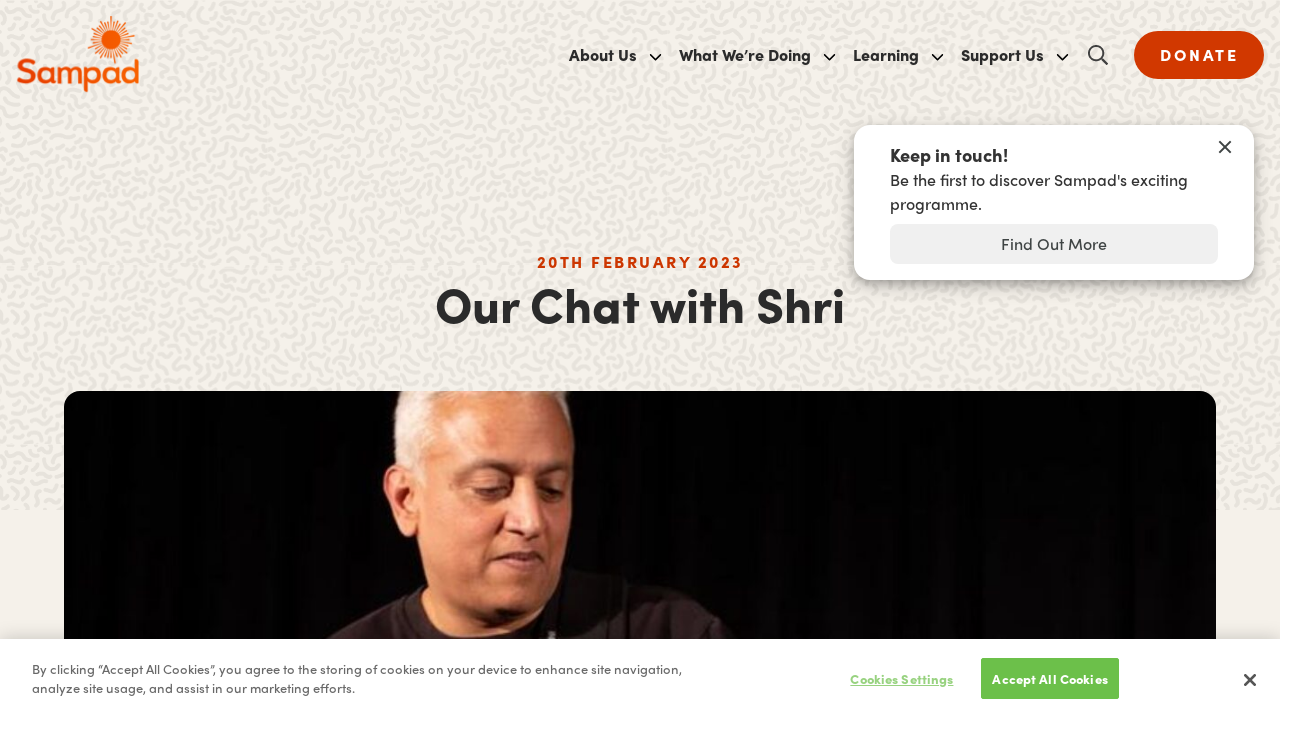

--- FILE ---
content_type: text/html; charset=UTF-8
request_url: https://sampad.org.uk/news/our-chat-with-shri/
body_size: 9747
content:
<!DOCTYPE html>
<html lang="en-GB" class="no-js">
	<head>
		<meta charset="UTF-8">
		<meta name="viewport" content="width=device-width, initial-scale=1">
		<link href="//www.google-analytics.com" rel="dns-prefetch">
		<link href="https://sampad.org.uk/wp-content/themes/sampad--flagship/resources/dist/img/icons/favicon.ico" rel="shortcut icon">
		<link href="https://sampad.org.uk/wp-content/themes/sampad--flagship/resources/dist/img/icons/touch.png" rel="apple-touch-icon-precomposed">
		<meta http-equiv="X-UA-Compatible" content="IE=edge">
		<meta name="viewport" content="width=device-width, initial-scale=1.0">
		<meta name='robots' content='index, follow, max-image-preview:large, max-snippet:-1, max-video-preview:-1' />
	<style>img:is([sizes="auto" i], [sizes^="auto," i]) { contain-intrinsic-size: 3000px 1500px }</style>
	
	<!-- This site is optimized with the Yoast SEO plugin v26.8 - https://yoast.com/product/yoast-seo-wordpress/ -->
	<title>Our Chat with Shri - Sampad</title>
	<link rel="canonical" href="https://sampad.org.uk/news/our-chat-with-shri/" />
	<meta property="og:locale" content="en_GB" />
	<meta property="og:type" content="article" />
	<meta property="og:title" content="Our Chat with Shri - Sampad" />
	<meta property="og:description" content="We spoke with Shri Sriram ahead of his Mid Day Mantra gig, on Saturday 25th February 2023. Composer, fretless bass player, flautist (bansuri) &amp; percussionist Shri Sriram will use loopers, [&hellip;]" />
	<meta property="og:url" content="https://sampad.org.uk/news/our-chat-with-shri/" />
	<meta property="og:site_name" content="Sampad" />
	<meta property="article:published_time" content="2023-02-20T17:13:30+00:00" />
	<meta property="article:modified_time" content="2023-02-20T17:23:25+00:00" />
	<meta property="og:image" content="https://sampad.org.uk/wp-content/uploads/sites/2/2023/01/shri1-e1676913784433.jpg" />
	<meta property="og:image:width" content="784" />
	<meta property="og:image:height" content="523" />
	<meta property="og:image:type" content="image/jpeg" />
	<meta name="author" content="buzby" />
	<meta name="twitter:card" content="summary_large_image" />
	<meta name="twitter:label1" content="Written by" />
	<meta name="twitter:data1" content="buzby" />
	<meta name="twitter:label2" content="Estimated reading time" />
	<meta name="twitter:data2" content="1 minute" />
	<script type="application/ld+json" class="yoast-schema-graph">{"@context":"https://schema.org","@graph":[{"@type":"Article","@id":"https://sampad.org.uk/news/our-chat-with-shri/#article","isPartOf":{"@id":"https://sampad.org.uk/news/our-chat-with-shri/"},"author":{"name":"buzby","@id":"https://sampad.org.uk/#/schema/person/4fb95bab4fbff174c77b84bb74e232da"},"headline":"Our Chat with Shri","datePublished":"2023-02-20T17:13:30+00:00","dateModified":"2023-02-20T17:23:25+00:00","mainEntityOfPage":{"@id":"https://sampad.org.uk/news/our-chat-with-shri/"},"wordCount":112,"commentCount":0,"image":{"@id":"https://sampad.org.uk/news/our-chat-with-shri/#primaryimage"},"thumbnailUrl":"https://sampad.org.uk/wp-content/uploads/sites/2/2023/01/shri1-e1676913784433.jpg","articleSection":["Sampad News"],"inLanguage":"en-GB","potentialAction":[{"@type":"CommentAction","name":"Comment","target":["https://sampad.org.uk/news/our-chat-with-shri/#respond"]}]},{"@type":"WebPage","@id":"https://sampad.org.uk/news/our-chat-with-shri/","url":"https://sampad.org.uk/news/our-chat-with-shri/","name":"Our Chat with Shri - Sampad","isPartOf":{"@id":"https://sampad.org.uk/#website"},"primaryImageOfPage":{"@id":"https://sampad.org.uk/news/our-chat-with-shri/#primaryimage"},"image":{"@id":"https://sampad.org.uk/news/our-chat-with-shri/#primaryimage"},"thumbnailUrl":"https://sampad.org.uk/wp-content/uploads/sites/2/2023/01/shri1-e1676913784433.jpg","datePublished":"2023-02-20T17:13:30+00:00","dateModified":"2023-02-20T17:23:25+00:00","author":{"@id":"https://sampad.org.uk/#/schema/person/4fb95bab4fbff174c77b84bb74e232da"},"breadcrumb":{"@id":"https://sampad.org.uk/news/our-chat-with-shri/#breadcrumb"},"inLanguage":"en-GB","potentialAction":[{"@type":"ReadAction","target":["https://sampad.org.uk/news/our-chat-with-shri/"]}]},{"@type":"ImageObject","inLanguage":"en-GB","@id":"https://sampad.org.uk/news/our-chat-with-shri/#primaryimage","url":"https://sampad.org.uk/wp-content/uploads/sites/2/2023/01/shri1-e1676913784433.jpg","contentUrl":"https://sampad.org.uk/wp-content/uploads/sites/2/2023/01/shri1-e1676913784433.jpg","width":784,"height":523},{"@type":"BreadcrumbList","@id":"https://sampad.org.uk/news/our-chat-with-shri/#breadcrumb","itemListElement":[{"@type":"ListItem","position":1,"name":"Home","item":"https://sampad.org.uk/"},{"@type":"ListItem","position":2,"name":"Our Chat with Shri"}]},{"@type":"WebSite","@id":"https://sampad.org.uk/#website","url":"https://sampad.org.uk/","name":"Sampad","description":"South Asian Arts Heritage","potentialAction":[{"@type":"SearchAction","target":{"@type":"EntryPoint","urlTemplate":"https://sampad.org.uk/?s={search_term_string}"},"query-input":{"@type":"PropertyValueSpecification","valueRequired":true,"valueName":"search_term_string"}}],"inLanguage":"en-GB"},{"@type":"Person","@id":"https://sampad.org.uk/#/schema/person/4fb95bab4fbff174c77b84bb74e232da","name":"buzby","image":{"@type":"ImageObject","inLanguage":"en-GB","@id":"https://sampad.org.uk/#/schema/person/image/","url":"https://secure.gravatar.com/avatar/9724ab2a131a289525d8be5bf95f5b4734f94a3ca43be1945975a9a021ffd43b?s=96&d=mm&r=g","contentUrl":"https://secure.gravatar.com/avatar/9724ab2a131a289525d8be5bf95f5b4734f94a3ca43be1945975a9a021ffd43b?s=96&d=mm&r=g","caption":"buzby"},"url":"https://sampad.org.uk/news/author/buzby/"}]}</script>
	<!-- / Yoast SEO plugin. -->


<link rel='dns-prefetch' href='//www.googletagmanager.com' />
<link rel='dns-prefetch' href='//use.typekit.net' />
<link rel="alternate" type="application/rss+xml" title="Sampad &raquo; Feed" href="https://sampad.org.uk/feed/" />
<link rel="alternate" type="application/rss+xml" title="Sampad &raquo; Comments Feed" href="https://sampad.org.uk/comments/feed/" />
<link rel="alternate" type="application/rss+xml" title="Sampad &raquo; Our Chat with Shri Comments Feed" href="https://sampad.org.uk/news/our-chat-with-shri/feed/" />
<link rel='stylesheet' id='wp-block-library-css' href='https://sampad.org.uk/wp-includes/css/dist/block-library/style.min.css' type='text/css' media='all' />
<style id='classic-theme-styles-inline-css' type='text/css'>
/*! This file is auto-generated */
.wp-block-button__link{color:#fff;background-color:#32373c;border-radius:9999px;box-shadow:none;text-decoration:none;padding:calc(.667em + 2px) calc(1.333em + 2px);font-size:1.125em}.wp-block-file__button{background:#32373c;color:#fff;text-decoration:none}
</style>
<link rel='stylesheet' id='pantheon-google-map-block-css-css' href='https://sampad.org.uk/wp-content/plugins/embed-gutenberg-block-google-maps/assets/css/style.836e5da587e9ec9692c0.css' type='text/css' media='all' />
<style id='global-styles-inline-css' type='text/css'>
:root{--wp--preset--aspect-ratio--square: 1;--wp--preset--aspect-ratio--4-3: 4/3;--wp--preset--aspect-ratio--3-4: 3/4;--wp--preset--aspect-ratio--3-2: 3/2;--wp--preset--aspect-ratio--2-3: 2/3;--wp--preset--aspect-ratio--16-9: 16/9;--wp--preset--aspect-ratio--9-16: 9/16;--wp--preset--color--black: #000000;--wp--preset--color--cyan-bluish-gray: #abb8c3;--wp--preset--color--white: #ffffff;--wp--preset--color--pale-pink: #f78da7;--wp--preset--color--vivid-red: #cf2e2e;--wp--preset--color--luminous-vivid-orange: #ff6900;--wp--preset--color--luminous-vivid-amber: #fcb900;--wp--preset--color--light-green-cyan: #7bdcb5;--wp--preset--color--vivid-green-cyan: #00d084;--wp--preset--color--pale-cyan-blue: #8ed1fc;--wp--preset--color--vivid-cyan-blue: #0693e3;--wp--preset--color--vivid-purple: #9b51e0;--wp--preset--color--button-gradient: #f1914d;--wp--preset--color--medium-orange: #f86200;--wp--preset--color--dark-orange: #e63c00;--wp--preset--color--grey-dark: #333;--wp--preset--color--green: #65a33e;--wp--preset--color--blue: #1f4788;--wp--preset--color--purple: #a72a80;--wp--preset--gradient--vivid-cyan-blue-to-vivid-purple: linear-gradient(135deg,rgba(6,147,227,1) 0%,rgb(155,81,224) 100%);--wp--preset--gradient--light-green-cyan-to-vivid-green-cyan: linear-gradient(135deg,rgb(122,220,180) 0%,rgb(0,208,130) 100%);--wp--preset--gradient--luminous-vivid-amber-to-luminous-vivid-orange: linear-gradient(135deg,rgba(252,185,0,1) 0%,rgba(255,105,0,1) 100%);--wp--preset--gradient--luminous-vivid-orange-to-vivid-red: linear-gradient(135deg,rgba(255,105,0,1) 0%,rgb(207,46,46) 100%);--wp--preset--gradient--very-light-gray-to-cyan-bluish-gray: linear-gradient(135deg,rgb(238,238,238) 0%,rgb(169,184,195) 100%);--wp--preset--gradient--cool-to-warm-spectrum: linear-gradient(135deg,rgb(74,234,220) 0%,rgb(151,120,209) 20%,rgb(207,42,186) 40%,rgb(238,44,130) 60%,rgb(251,105,98) 80%,rgb(254,248,76) 100%);--wp--preset--gradient--blush-light-purple: linear-gradient(135deg,rgb(255,206,236) 0%,rgb(152,150,240) 100%);--wp--preset--gradient--blush-bordeaux: linear-gradient(135deg,rgb(254,205,165) 0%,rgb(254,45,45) 50%,rgb(107,0,62) 100%);--wp--preset--gradient--luminous-dusk: linear-gradient(135deg,rgb(255,203,112) 0%,rgb(199,81,192) 50%,rgb(65,88,208) 100%);--wp--preset--gradient--pale-ocean: linear-gradient(135deg,rgb(255,245,203) 0%,rgb(182,227,212) 50%,rgb(51,167,181) 100%);--wp--preset--gradient--electric-grass: linear-gradient(135deg,rgb(202,248,128) 0%,rgb(113,206,126) 100%);--wp--preset--gradient--midnight: linear-gradient(135deg,rgb(2,3,129) 0%,rgb(40,116,252) 100%);--wp--preset--font-size--small: 13px;--wp--preset--font-size--medium: 20px;--wp--preset--font-size--large: 36px;--wp--preset--font-size--x-large: 42px;--wp--preset--spacing--20: 0.44rem;--wp--preset--spacing--30: 0.67rem;--wp--preset--spacing--40: 1rem;--wp--preset--spacing--50: 1.5rem;--wp--preset--spacing--60: 2.25rem;--wp--preset--spacing--70: 3.38rem;--wp--preset--spacing--80: 5.06rem;--wp--preset--shadow--natural: 6px 6px 9px rgba(0, 0, 0, 0.2);--wp--preset--shadow--deep: 12px 12px 50px rgba(0, 0, 0, 0.4);--wp--preset--shadow--sharp: 6px 6px 0px rgba(0, 0, 0, 0.2);--wp--preset--shadow--outlined: 6px 6px 0px -3px rgba(255, 255, 255, 1), 6px 6px rgba(0, 0, 0, 1);--wp--preset--shadow--crisp: 6px 6px 0px rgba(0, 0, 0, 1);}:where(.is-layout-flex){gap: 0.5em;}:where(.is-layout-grid){gap: 0.5em;}body .is-layout-flex{display: flex;}.is-layout-flex{flex-wrap: wrap;align-items: center;}.is-layout-flex > :is(*, div){margin: 0;}body .is-layout-grid{display: grid;}.is-layout-grid > :is(*, div){margin: 0;}:where(.wp-block-columns.is-layout-flex){gap: 2em;}:where(.wp-block-columns.is-layout-grid){gap: 2em;}:where(.wp-block-post-template.is-layout-flex){gap: 1.25em;}:where(.wp-block-post-template.is-layout-grid){gap: 1.25em;}.has-black-color{color: var(--wp--preset--color--black) !important;}.has-cyan-bluish-gray-color{color: var(--wp--preset--color--cyan-bluish-gray) !important;}.has-white-color{color: var(--wp--preset--color--white) !important;}.has-pale-pink-color{color: var(--wp--preset--color--pale-pink) !important;}.has-vivid-red-color{color: var(--wp--preset--color--vivid-red) !important;}.has-luminous-vivid-orange-color{color: var(--wp--preset--color--luminous-vivid-orange) !important;}.has-luminous-vivid-amber-color{color: var(--wp--preset--color--luminous-vivid-amber) !important;}.has-light-green-cyan-color{color: var(--wp--preset--color--light-green-cyan) !important;}.has-vivid-green-cyan-color{color: var(--wp--preset--color--vivid-green-cyan) !important;}.has-pale-cyan-blue-color{color: var(--wp--preset--color--pale-cyan-blue) !important;}.has-vivid-cyan-blue-color{color: var(--wp--preset--color--vivid-cyan-blue) !important;}.has-vivid-purple-color{color: var(--wp--preset--color--vivid-purple) !important;}.has-black-background-color{background-color: var(--wp--preset--color--black) !important;}.has-cyan-bluish-gray-background-color{background-color: var(--wp--preset--color--cyan-bluish-gray) !important;}.has-white-background-color{background-color: var(--wp--preset--color--white) !important;}.has-pale-pink-background-color{background-color: var(--wp--preset--color--pale-pink) !important;}.has-vivid-red-background-color{background-color: var(--wp--preset--color--vivid-red) !important;}.has-luminous-vivid-orange-background-color{background-color: var(--wp--preset--color--luminous-vivid-orange) !important;}.has-luminous-vivid-amber-background-color{background-color: var(--wp--preset--color--luminous-vivid-amber) !important;}.has-light-green-cyan-background-color{background-color: var(--wp--preset--color--light-green-cyan) !important;}.has-vivid-green-cyan-background-color{background-color: var(--wp--preset--color--vivid-green-cyan) !important;}.has-pale-cyan-blue-background-color{background-color: var(--wp--preset--color--pale-cyan-blue) !important;}.has-vivid-cyan-blue-background-color{background-color: var(--wp--preset--color--vivid-cyan-blue) !important;}.has-vivid-purple-background-color{background-color: var(--wp--preset--color--vivid-purple) !important;}.has-black-border-color{border-color: var(--wp--preset--color--black) !important;}.has-cyan-bluish-gray-border-color{border-color: var(--wp--preset--color--cyan-bluish-gray) !important;}.has-white-border-color{border-color: var(--wp--preset--color--white) !important;}.has-pale-pink-border-color{border-color: var(--wp--preset--color--pale-pink) !important;}.has-vivid-red-border-color{border-color: var(--wp--preset--color--vivid-red) !important;}.has-luminous-vivid-orange-border-color{border-color: var(--wp--preset--color--luminous-vivid-orange) !important;}.has-luminous-vivid-amber-border-color{border-color: var(--wp--preset--color--luminous-vivid-amber) !important;}.has-light-green-cyan-border-color{border-color: var(--wp--preset--color--light-green-cyan) !important;}.has-vivid-green-cyan-border-color{border-color: var(--wp--preset--color--vivid-green-cyan) !important;}.has-pale-cyan-blue-border-color{border-color: var(--wp--preset--color--pale-cyan-blue) !important;}.has-vivid-cyan-blue-border-color{border-color: var(--wp--preset--color--vivid-cyan-blue) !important;}.has-vivid-purple-border-color{border-color: var(--wp--preset--color--vivid-purple) !important;}.has-vivid-cyan-blue-to-vivid-purple-gradient-background{background: var(--wp--preset--gradient--vivid-cyan-blue-to-vivid-purple) !important;}.has-light-green-cyan-to-vivid-green-cyan-gradient-background{background: var(--wp--preset--gradient--light-green-cyan-to-vivid-green-cyan) !important;}.has-luminous-vivid-amber-to-luminous-vivid-orange-gradient-background{background: var(--wp--preset--gradient--luminous-vivid-amber-to-luminous-vivid-orange) !important;}.has-luminous-vivid-orange-to-vivid-red-gradient-background{background: var(--wp--preset--gradient--luminous-vivid-orange-to-vivid-red) !important;}.has-very-light-gray-to-cyan-bluish-gray-gradient-background{background: var(--wp--preset--gradient--very-light-gray-to-cyan-bluish-gray) !important;}.has-cool-to-warm-spectrum-gradient-background{background: var(--wp--preset--gradient--cool-to-warm-spectrum) !important;}.has-blush-light-purple-gradient-background{background: var(--wp--preset--gradient--blush-light-purple) !important;}.has-blush-bordeaux-gradient-background{background: var(--wp--preset--gradient--blush-bordeaux) !important;}.has-luminous-dusk-gradient-background{background: var(--wp--preset--gradient--luminous-dusk) !important;}.has-pale-ocean-gradient-background{background: var(--wp--preset--gradient--pale-ocean) !important;}.has-electric-grass-gradient-background{background: var(--wp--preset--gradient--electric-grass) !important;}.has-midnight-gradient-background{background: var(--wp--preset--gradient--midnight) !important;}.has-small-font-size{font-size: var(--wp--preset--font-size--small) !important;}.has-medium-font-size{font-size: var(--wp--preset--font-size--medium) !important;}.has-large-font-size{font-size: var(--wp--preset--font-size--large) !important;}.has-x-large-font-size{font-size: var(--wp--preset--font-size--x-large) !important;}
:where(.wp-block-post-template.is-layout-flex){gap: 1.25em;}:where(.wp-block-post-template.is-layout-grid){gap: 1.25em;}
:where(.wp-block-columns.is-layout-flex){gap: 2em;}:where(.wp-block-columns.is-layout-grid){gap: 2em;}
:root :where(.wp-block-pullquote){font-size: 1.5em;line-height: 1.6;}
</style>
<link rel='stylesheet' id='wp-smart-crop-renderer-css' href='https://sampad.org.uk/wp-content/plugins/wp-smartcrop/css/image-renderer.css' type='text/css' media='all' />
<link rel='stylesheet' id='fonts-css' href='https://use.typekit.net/wce4aio.css' type='text/css' media='all' />
<link rel='stylesheet' id='bulma-css' href='https://sampad.org.uk/wp-content/themes/sampad--flagship/resources/dist/external-css/bulma.min.css' type='text/css' media='all' />
<link rel='stylesheet' id='styles-css' href='https://sampad.org.uk/wp-content/themes/sampad--flagship/resources/dist/css/style.min.css' type='text/css' media='all' />
<link rel='stylesheet' id='fontawesome-pro-css' href='https://sampad.org.uk/wp-content/themes/sampad--flagship/resources/dist/external-css/all.min.css' type='text/css' media='all' />
<link rel='stylesheet' id='swiperstyles-css' href='https://sampad.org.uk/wp-content/themes/sampad--flagship/resources/dist/external-css/swiper.min.css' type='text/css' media='all' />
<link rel='stylesheet' id='searchwp-forms-css' href='https://sampad.org.uk/wp-content/plugins/searchwp/assets/css/frontend/search-forms.min.css' type='text/css' media='all' />
<script type="text/javascript" src="https://sampad.org.uk/wp-includes/js/jquery/jquery.min.js" id="jquery-core-js"></script>
<script type="text/javascript" src="https://sampad.org.uk/wp-includes/js/jquery/jquery-migrate.min.js" id="jquery-migrate-js"></script>

<!-- Google tag (gtag.js) snippet added by Site Kit -->
<!-- Google Analytics snippet added by Site Kit -->
<script type="text/javascript" src="https://www.googletagmanager.com/gtag/js?id=G-LRPY02D0PT" id="google_gtagjs-js" async></script>
<script type="text/javascript" id="google_gtagjs-js-after">
/* <![CDATA[ */
window.dataLayer = window.dataLayer || [];function gtag(){dataLayer.push(arguments);}
gtag("set","linker",{"domains":["sampad.org.uk"]});
gtag("js", new Date());
gtag("set", "developer_id.dZTNiMT", true);
gtag("config", "G-LRPY02D0PT");
/* ]]> */
</script>
<link rel="https://api.w.org/" href="https://sampad.org.uk/wp-json/" /><link rel="alternate" title="JSON" type="application/json" href="https://sampad.org.uk/wp-json/wp/v2/posts/7619" />
<link rel='shortlink' href='https://sampad.org.uk/?p=7619' />
<link rel="alternate" title="oEmbed (JSON)" type="application/json+oembed" href="https://sampad.org.uk/wp-json/oembed/1.0/embed?url=https%3A%2F%2Fsampad.org.uk%2Fnews%2Four-chat-with-shri%2F" />
<link rel="alternate" title="oEmbed (XML)" type="text/xml+oembed" href="https://sampad.org.uk/wp-json/oembed/1.0/embed?url=https%3A%2F%2Fsampad.org.uk%2Fnews%2Four-chat-with-shri%2F&#038;format=xml" />

<style>
	.popup .img {
		max-width: 50px;
		max-height: 50px;
	}

	.popup {
		position: absolute;
		top: 130px;
		left: 34px;
		display: flex;
		min-width: 200px;
		max-width: 400px;
		background-color: #fff;
		border-radius: 16px;
		padding: 16px 16px 8px;
		z-index: 9999;
		box-shadow: 0 4px 8px 0 rgba(0, 0, 0, 0.2), 0 6px 20px 0 rgba(0, 0, 0, 0.19);
	}

	@media(max-width: 768px) {
		.popup {
			max-width: 96%;
			min-width: 96%;
			width: 96%;
			left: 2%;
			margin: 0;
		}
	}

	.popup.right {
		right: 2%;
		left: initial;
	}

	.popup__img--wrap {
		display: flex;
		justify-content: center;
		align-items: center;
		width: 60px;
		height: 60px;
		border-radius: 60%;
		background-color: #FEEDF6;
	}

	.popup__img--wrap img {
		width: 30px;
		height: 30px;
	}

	.popup__message {
		padding: 0 20px;
		position: relative;
	}

	.popup__message-title {
		font-size: 18px;
		font-weight: 700;
	}

	.popup__button--add,
	.popup__button--dismiss {
		display: flex;
		align-items: center;
		justify-content: center;
		width: 100%;
		border-radius: 8px;
		height: 40px;
		margin: 8px 0;
		transition: all 0.4s ease-in;
	}

	.popup__button--add {
		background: #fff;
		color: #3f4444;
		border: 1px solid #3f4444;
	}

	.popup__button--add:hover {
		background: #f0f0f0;
		color: #3f4444;
		text-decoration: none;
	}

	.popup__button--dismiss {
		background: #f0f0f0;
		color: #3f4444;
	}

	.popup__button--dismiss a {
		font-weight: 700;
	}

	.popup__button--dismiss:hover {
		background: #e6e6e6;
		color: #3f4444;
		text-decoration: none;
	}

	.popup__close {
		position: absolute;
		top: 5px;
		right: 5px;
		width: 16px;
		height: 16px;
		cursor: pointer;
	}

	.popup__close span {
		position: absolute;
		top: 0;
		left: 0;
		transform: rotate(45deg);
		background-color: #3f4444;
		height: 2px;
		width: 16px;
	}

	.popup__close span:last-child {
		transform: rotate(-45deg);
	}
</style>


<script>
	function createCookie(name, value, days) {
		var expires;

		if (days) {
			var date = new Date();
			date.setTime(date.getTime() + (days * 24 * 60 * 60 * 1000));
			expires = "; expires=" + date.toGMTString();
		} else {
			expires = "";
		}
		document.cookie = encodeURIComponent(name) + "=" + encodeURIComponent(value) + expires + "; path=/";
	}

	function getCookie(cname) {
		let name = cname + "=";
		let decodedCookie = decodeURIComponent(document.cookie);
		let ca = decodedCookie.split(';');

		for(let i = 0; i <ca.length; i++) {
			let c = ca[i];
			while (c.charAt(0) == ' ') {
				c = c.substring(1);
			}
			if (c.indexOf(name) == 0) {
				return c.substring(name.length, c.length);
			}
		}
		return "";
	}

	window.addEventListener('load', function () {
		var body = document.body;
		var message = `Be the first to discover Sampad's exciting programme.`;

		var cookie = getCookie('smile-alert-dismissed');

		if ( '1' !== cookie ) {
			body.insertAdjacentHTML(
				'afterbegin',
				`<div class="popup right" id="smile-popup-alert" style="top: 125px;">
		<div class="popup__message">
			<div class="popup__close" style="float: right;" id="dismiss-smile-alert">
		<span></span>
		<span></span>
	</div>
			<div class="popup__message-title">
				Keep in touch!
			</div>
			<div class="popup__message-body">
				Be the first to discover Sampad's exciting programme.
			</div>
			<a class="popup__button--dismiss" href="https://sampad.org.uk/keep-in-touch-with-sampad/">Find Out More</a>
		</div>
	</div>`
			);
		}

		if ( document.getElementById('dismiss-smile-alert') ) {
			document.getElementById('dismiss-smile-alert').addEventListener('click', function() {
				document.getElementById('smile-popup-alert').style.display = 'none';
				createCookie('smile-alert-dismissed', '1');
			})
		}

	});
</script>

<meta name="generator" content="Site Kit by Google 1.171.0" /><meta name="tec-api-version" content="v1"><meta name="tec-api-origin" content="https://sampad.org.uk"><link rel="alternate" href="https://sampad.org.uk/wp-json/tribe/events/v1/" /><style type="text/css">.recentcomments a{display:inline !important;padding:0 !important;margin:0 !important;}</style>
<!-- Google Tag Manager snippet added by Site Kit -->
<script type="text/javascript">
/* <![CDATA[ */

			( function( w, d, s, l, i ) {
				w[l] = w[l] || [];
				w[l].push( {'gtm.start': new Date().getTime(), event: 'gtm.js'} );
				var f = d.getElementsByTagName( s )[0],
					j = d.createElement( s ), dl = l != 'dataLayer' ? '&l=' + l : '';
				j.async = true;
				j.src = 'https://www.googletagmanager.com/gtm.js?id=' + i + dl;
				f.parentNode.insertBefore( j, f );
			} )( window, document, 'script', 'dataLayer', 'GTM-NFFN74' );
			
/* ]]> */
</script>

<!-- End Google Tag Manager snippet added by Site Kit -->
<link rel="icon" href="https://sampad.org.uk/wp-content/uploads/sites/2/2021/02/cropped-sampad-favicon-32x32.png" sizes="32x32" />
<link rel="icon" href="https://sampad.org.uk/wp-content/uploads/sites/2/2021/02/cropped-sampad-favicon-192x192.png" sizes="192x192" />
<link rel="apple-touch-icon" href="https://sampad.org.uk/wp-content/uploads/sites/2/2021/02/cropped-sampad-favicon-180x180.png" />
<meta name="msapplication-TileImage" content="https://sampad.org.uk/wp-content/uploads/sites/2/2021/02/cropped-sampad-favicon-270x270.png" />
	</head>
	<body class="wp-singular post-template-default single single-post postid-7619 single-format-standard wp-theme-sampad--flagship tribe-no-js">
				<nav class="navbar" role="navigation" aria-label="main navigation">
			<div class="navbar-container columns">
				<div class="navbar-sampad-logo column is-6-mobile">
					<a class="" href="https://sampad.org.uk" title="Visit Home Page" >
												<div class="logo-img" ></div>
					</a>
				</div>
				<a href="https://sampad.org.uk/donate" class="donate-navbar-item-tablet" title="Donate"> DONATE </a>
				<input type="checkbox" id="toggle">
				<form role="search" method="get" id="searchformresponsive" class="headerSearchForm" action="https://sampad.org.uk/">
					<input type="search" id="search-input-tablet" name="s" value="" placeholder="Search..." autocomplete="off" />
				</form>
				<span id="search-open-icon-tablet"></span>
				<div class="navbar-menu-tablet" role=menu>
					<label for="toggle" id="toggleIcon"></label>
				</div>
				<div class="navbar-menu column" role=menu>
					<div class="navbar-item has-dropdown is-hoverable" data-target="dropdown">
<a role="menuitem" class="menu-item menu-item-type-post_type menu-item-object-page menu-item-has-children is-uppercase faded-to-light menu-item-9761 navbar-item dropdown navbar-link is-arrowless faded-to-light" title="About Us" href="https://sampad.org.uk/about-sampad/" id="menu-item-9761">About Us</a><input aria-label="Toggle Sub menu items" tabindex="-1" type="checkbox" id="sub-menu-1" class="toggle-sub-mobile hidden hidden--fixed" aria-hidden="true" /><label class="navbar-toggle--submenu" aria-hidden="true" aria-label="Toggle Sub menu items" for="sub-menu-1"><span class="hidden">Toggle Sub menu items</span><span class="is-icon fas fa-chevron-down"></span></label><div class="navbar-dropdown is-boxed"><a role="menuitem" class="menu-item menu-item-type-post_type menu-item-object-page is-uppercase faded-to-light menu-item-9762 navbar-item" title="About Us" href="https://sampad.org.uk/about-sampad/">About Us</a>
	<div class="navbar-item has-dropdown is-hoverable" data-target="dropdown">
<a role="menuitem" class="menu-item menu-item-type-post_type menu-item-object-page menu-item-has-children is-uppercase faded-to-light menu-item-976 navbar-item dropdown navbar-link is-arrowless faded-to-light" title="Our Team" href="https://sampad.org.uk/about/the-sampad-team/" id="menu-item-976">Our Team</a>	<input aria-label="Toggle Sub menu items" tabindex="-1" type="checkbox" id="sub-menu-2" class="toggle-sub-mobile hidden hidden--fixed" aria-hidden="true" /><label class="navbar-toggle--submenu" aria-hidden="true" aria-label="Toggle Sub menu items" for="sub-menu-2"><span class="hidden">Toggle Sub menu items</span><span class="is-icon fas fa-chevron-down"></span></label><div class="navbar-dropdown is-boxed"><a role="menuitem" class="menu-item menu-item-type-post_type menu-item-object-page is-uppercase faded-to-light menu-item-975 navbar-item" title="Our Board" href="https://sampad.org.uk/about/board-members/">Our Board</a>
<a role="menuitem" class="menu-item menu-item-type-post_type menu-item-object-page is-uppercase faded-to-light menu-item-10121 navbar-item" title="Our Partnerships" href="https://sampad.org.uk/our-partners/">Our Partnerships</a>
	</div>
</div>
<a role="menuitem" class="menu-item menu-item-type-post_type menu-item-object-page is-uppercase faded-to-light menu-item-974 navbar-item" title="Contact Us" href="https://sampad.org.uk/about/contact-us/">Contact Us</a>
</div>
</div>
<div class="navbar-item has-dropdown is-hoverable" data-target="dropdown">
<a role="menuitem" class="menu-item menu-item-type-custom menu-item-object-custom menu-item-has-children is-uppercase faded-to-light menu-item-268 navbar-item dropdown navbar-link is-arrowless faded-to-light" title="What We&#039;re Doing" href="https://www.sampad.org.uk/events" id="menu-item-268">What We&#8217;re Doing</a><input aria-label="Toggle Sub menu items" tabindex="-1" type="checkbox" id="sub-menu-3" class="toggle-sub-mobile hidden hidden--fixed" aria-hidden="true" /><label class="navbar-toggle--submenu" aria-hidden="true" aria-label="Toggle Sub menu items" for="sub-menu-3"><span class="hidden">Toggle Sub menu items</span><span class="is-icon fas fa-chevron-down"></span></label><div class="navbar-dropdown is-boxed"><a role="menuitem" class="menu-item menu-item-type-custom menu-item-object-custom is-uppercase faded-to-light menu-item-1034 navbar-item" title="Events" href="https://www.sampad.org.uk/events/">Events</a>
<a role="menuitem" class="menu-item menu-item-type-custom menu-item-object-custom is-uppercase faded-to-light menu-item-1142 navbar-item" title="Projects" href="/projects/">Projects</a>
	<div class="navbar-item has-dropdown is-hoverable" data-target="dropdown">
<a role="menuitem" class="menu-item menu-item-type-post_type menu-item-object-page menu-item-has-children is-uppercase faded-to-light menu-item-10165 navbar-item dropdown navbar-link is-arrowless faded-to-light" title="Artist and Professional Development" href="https://sampad.org.uk/artist-and-professional-development/" id="menu-item-10165">Artist and Professional Development</a>	<input aria-label="Toggle Sub menu items" tabindex="-1" type="checkbox" id="sub-menu-4" class="toggle-sub-mobile hidden hidden--fixed" aria-hidden="true" /><label class="navbar-toggle--submenu" aria-hidden="true" aria-label="Toggle Sub menu items" for="sub-menu-4"><span class="hidden">Toggle Sub menu items</span><span class="is-icon fas fa-chevron-down"></span></label><div class="navbar-dropdown is-boxed"><a role="menuitem" class="menu-item menu-item-type-post_type menu-item-object-page is-uppercase faded-to-light menu-item-6990 navbar-item" title="Calling All Artists" href="https://sampad.org.uk/artists/">Calling All Artists</a>
	</div>
</div>
<a role="menuitem" class="menu-item menu-item-type-custom menu-item-object-custom is-uppercase faded-to-light menu-item-1033 navbar-item" title="News" href="https://www.sampad.org.uk/news/">News</a>
<a role="menuitem" class="menu-item menu-item-type-post_type menu-item-object-page is-uppercase faded-to-light menu-item-3134 navbar-item" title="Opportunities" href="https://sampad.org.uk/working-with-us/opportunities/">Opportunities</a>
</div>
</div>
<div class="navbar-item has-dropdown is-hoverable" data-target="dropdown">
<a role="menuitem" class="menu-item menu-item-type-post_type menu-item-object-page menu-item-has-children is-uppercase faded-to-light menu-item-3135 navbar-item dropdown navbar-link is-arrowless faded-to-light" title="Learning" href="https://sampad.org.uk/working-with-us/education/" id="menu-item-3135">Learning</a><input aria-label="Toggle Sub menu items" tabindex="-1" type="checkbox" id="sub-menu-5" class="toggle-sub-mobile hidden hidden--fixed" aria-hidden="true" /><label class="navbar-toggle--submenu" aria-hidden="true" aria-label="Toggle Sub menu items" for="sub-menu-5"><span class="hidden">Toggle Sub menu items</span><span class="is-icon fas fa-chevron-down"></span></label><div class="navbar-dropdown is-boxed">	<div class="navbar-item has-dropdown is-hoverable" data-target="dropdown">
<a role="menuitem" class="menu-item menu-item-type-post_type menu-item-object-page menu-item-has-children is-uppercase faded-to-light menu-item-8211 navbar-item dropdown navbar-link is-arrowless faded-to-light" title="Sampad Associate Schools 2025/26" href="https://sampad.org.uk/associateschools/sampad-associate-schools-packages/" id="menu-item-8211">Sampad Associate Schools 2025/26</a>	<input aria-label="Toggle Sub menu items" tabindex="-1" type="checkbox" id="sub-menu-6" class="toggle-sub-mobile hidden hidden--fixed" aria-hidden="true" /><label class="navbar-toggle--submenu" aria-hidden="true" aria-label="Toggle Sub menu items" for="sub-menu-6"><span class="hidden">Toggle Sub menu items</span><span class="is-icon fas fa-chevron-down"></span></label><div class="navbar-dropdown is-boxed"><a role="menuitem" class="menu-item menu-item-type-post_type menu-item-object-page is-uppercase faded-to-light menu-item-8345 navbar-item" title="Schools Performances &amp; Touring" href="https://sampad.org.uk/touring-to-schools/">Schools Performances &amp; Touring</a>
<a role="menuitem" class="menu-item menu-item-type-post_type menu-item-object-page is-uppercase faded-to-light menu-item-9839 navbar-item" title="Current Artists Workshops" href="https://sampad.org.uk/current-artists-workshops/">Current Artists Workshops</a>
<a role="menuitem" class="menu-item menu-item-type-post_type menu-item-object-page is-uppercase faded-to-light menu-item-8403 navbar-item" title="Past Schools Projects" href="https://sampad.org.uk/past-events-23-24/">Past Schools Projects</a>
	</div>
</div>
<a role="menuitem" class="menu-item menu-item-type-post_type menu-item-object-page is-uppercase faded-to-light menu-item-11961 navbar-item" title="Contact Our Learning Team" href="https://sampad.org.uk/contact-our-learning-team/">Contact Our Learning Team</a>
</div>
</div>
<div class="navbar-item has-dropdown is-hoverable" data-target="dropdown">
<a role="menuitem" class="menu-item menu-item-type-custom menu-item-object-custom menu-item-has-children is-uppercase faded-to-light menu-item-269 navbar-item dropdown navbar-link is-arrowless faded-to-light" title="Support Us" href="https://www.sampad.org.uk/support" id="menu-item-269">Support Us</a><input aria-label="Toggle Sub menu items" tabindex="-1" type="checkbox" id="sub-menu-7" class="toggle-sub-mobile hidden hidden--fixed" aria-hidden="true" /><label class="navbar-toggle--submenu" aria-hidden="true" aria-label="Toggle Sub menu items" for="sub-menu-7"><span class="hidden">Toggle Sub menu items</span><span class="is-icon fas fa-chevron-down"></span></label><div class="navbar-dropdown is-boxed"><a role="menuitem" class="menu-item menu-item-type-post_type menu-item-object-page is-uppercase faded-to-light menu-item-3553 navbar-item" title="Support Us" href="https://sampad.org.uk/support/">Support Us</a>
<a role="menuitem" class="menu-item menu-item-type-post_type menu-item-object-page is-uppercase faded-to-light menu-item-11960 navbar-item" title="Join Sampad’s Newsletter" href="https://sampad.org.uk/keep-in-touch-with-sampad/">Join Sampad’s Newsletter</a>
</div>
</div>
						<a href="https://sampad.org.uk/donate" class="navbar-menu-tablet-items-donate" title="Donate"> DONATE </a>
						<input type="radio" class="menu-radio" name="search" id="search-open">
						<input type="radio" class="menu-radio" name="search" id="search-close">
						<label class="navbar-item" for="search-open" id="search-open-label" aria-label="Open search"><span id="search-open-icon"></span></label>
						<div class="search-input-wrapper">
							<div class="search-inner-wrap">
								<label for="search-close" id="search-close-label" aria-label="Close search">
									<span id="search-close-icon"></span>
								</label>
								<form role="search" method="get" id="searchform" class="headerSearchForm" action="https://sampad.org.uk/">
									<input type="search" id="search-input" name="s" value="" placeholder="Enter your search term..." autocomplete="off" />
									<button type="submit" id="search-input-icon" class="search-submit"></button>
								</form>
							</div>
						</div>
						<a href="https://sampad.org.uk/donate" class="navbar-item donate-navbar-item" title="Donate"> DONATE </a>
				</div>
			</div>
		</nav>
<main>

	<div id="header_image-7619" class="top-img-container no-img" >
			</div>
	<section class="section singular-news columns sampad-gutenberg">
		<div class="container is-full">
			<div class="column is-8 single-title">
				<div class="news-date"> 20th February 2023 </div>
				<h1 class="news-title"> Our Chat with Shri </h1>
			</div>
			<div id="post-img-7619" class=" has-bg" style="background:url( 'https://sampad.org.uk/wp-content/uploads/sites/2/2023/01/shri1-e1676913784433-1280x720.jpg' ) center center / cover no-repeat;">
			</div>
			<div class="column is-8 is-10-mobile breadcrumb-container">
	<div class="columns is-flex is-vcentered">
		<div id="breadcrumbs" class="column is-auto"><span><span><a href="https://sampad.org.uk/">Home</a></span> <span class="separator-b" style="position: relative;font-weight: normal;margin: 2px 15px;font-style: normal;font-size: 1.5em">›</span> <span class="breadcrumb_last" aria-current="page">Our Chat with Shri</span></span></div>
		
	</div>
</div>
			<article id="news-7619" class="news column is-8 post-7619 post type-post status-publish format-standard has-post-thumbnail hentry category-sampad-news">
				<div class="news-content">
					
<p>We spoke with <a href="https://www.shri.co.uk/">Shri Sriram</a> ahead of his Mid Day Mantra gig, on <a href="https://www.sampad.org.uk/event/mid-day-mantra-shri-sriram-duo-featuring-dennis-rollins/">Saturday 25th February 2023. </a></p>



<p>Composer, fretless bass player, flautist (bansuri) &amp; percussionist Shri Sriram will use loopers, electronics &amp; other unconventional techniques to collaborate with trombonist extraordinaire <a href="https://www.dennisrollins.com/">Dennis Rollins</a> to perform music from Shri’s album, ‘The Letter’, ‘Just A Vibration’ and music written collaboratively with Dennis.</p>



<p>Mid Day Mantra is a collaboration between Sampad and <a href="https://bmusic.co.uk/">B:Music,</a> giving artists who are influenced by South Asian music and culture the spotlight. All performances are free and take place in the Jennifer Blackwell performance space at Symphony Hall.</p>



<p>Get your free tickets <a href="https://www.sampad.org.uk/event/mid-day-mantra-shri-sriram-duo-featuring-dennis-rollins/">here.</a></p>



<figure class="wp-block-embed is-type-video is-provider-youtube wp-block-embed-youtube wp-embed-aspect-16-9 wp-has-aspect-ratio"><div class="wp-block-embed__wrapper">
<iframe title="Chat to Shri" width="500" height="281" src="https://www.youtube.com/embed/GuRJuwizkqw?feature=oembed" frameborder="0" allow="accelerometer; autoplay; clipboard-write; encrypted-media; gyroscope; picture-in-picture; web-share" referrerpolicy="strict-origin-when-cross-origin" allowfullscreen></iframe>
</div></figure>
				</div>
			</article>

						<div class="news-related column is-8">
				<h2><span> Related </span> </h2>
				<div class="columns">
					
					<div class="column">
						<div class="news-related-info-event faux-link__element" style="background-image: url(https://sampad.org.uk/wp-content/uploads/sites/2/2024/08/Composite2-scaled.jpg);">
							<div class="news-related-info-event-container">
																<div class="news-related-info-date">Sat 19 July 2025</div>
								<div class="news-related-info-event-title">Midday Mantra: Summer Serenade </div>
								<div class="news-related-info-read-more">Read More<span class="fa fa-angle-right"> </span> </div>
								<a href="https://sampad.org.uk/event/midday-mantra-summer-serenade/" class="faux-link__overlay-link" title="Visit Midday Mantra: Summer Serenade"></a>
							</div>
						</div>
					</div>

					
					<div class="column">
						<div class="news-related-info-event faux-link__element" style="background-image: url(https://sampad.org.uk/wp-content/uploads/sites/2/2021/04/MiddayMantra1stMay-scaled.jpg);">
							<div class="news-related-info-event-container">
																<div class="news-related-info-date">Sat 1 May 2021</div>
								<div class="news-related-info-event-title">Mid-day Mantra: Making Music Together </div>
								<div class="news-related-info-read-more">Read More<span class="fa fa-angle-right"> </span> </div>
								<a href="https://sampad.org.uk/event/mid-day-mantra-making-music-together/" class="faux-link__overlay-link" title="Visit Mid-day Mantra: Making Music Together"></a>
							</div>
						</div>
					</div>

					
				</div>
			</div>
		</div>
	</section>
			</main>
		<footer class="footer">
			<div class="footer-container">
				<div class="columns">
					<div class="column is-5 footer-contact-info">
						<div class="footer-title">
							Sampad Arts <br>
						</div>
						<div class="footer-address">
													</div>
						<div class="footer-email-phone">
							<strong>Email:</strong> <a href="mailto:info@sampad.org.uk" title="Email info@sampad.org.uk">info@sampad.org.uk </a><br>
							<strong>Phone:</strong> +44 (0) 121 446 3260						</div>
					</div>
					<div class="column is-5 has-text-right footer-icons">
						<div class="footer-icons-container">
						<img class="arts-council-england" src="https://sampad.org.uk/wp-content/themes/sampad--flagship/resources/dist/img/arts-council-england.svg" alt= "Arts Council England" />
						<img src="https://sampad.org.uk/wp-content/themes/sampad--flagship/resources/dist/img/bham-city-council.png" alt= "Birmingham City Council England" />
						<div class="menu-social-menu-container"><ul id="menu-social-menu" class="menu"><li id="menu-item-271" class="menu-item menu-item-type-custom menu-item-object-custom menu-item-271"><a target="_blank" href="http://twitter.com/sampad_arts"><span class="fab fa-twitter"></span><span class="hidden">Twitter</span></a></li>
<li id="menu-item-272" class="menu-item menu-item-type-custom menu-item-object-custom menu-item-272"><a target="_blank" href="http://instagram.com/sampadarts"><span class="fab fa-instagram"></span><span class="hidden">Instagram</span></a></li>
<li id="menu-item-273" class="menu-item menu-item-type-custom menu-item-object-custom menu-item-273"><a target="_blank" href="http://facebook.com/sampad.arts"><span class="fab fa-facebook"></span><span class="hidden">Facebook</span></a></li>
<li id="menu-item-274" class="menu-item menu-item-type-custom menu-item-object-custom menu-item-274"><a target="_blank" href="http://youtube.com/channel/UCeqlCUEGDDC23dpzkmUu2AQ"><span class="fab fa-youtube"></span><span class="hidden">YouTube</span></a></li>
</ul></div>						</div>
					</div>
				</div>
				<div class="footer-content has-text-centered copyright-info">

					<div class="menu-copyright-info-container"><ul id="menu-copyright-info" class="menu"><li id="menu-item-3317" class="menu-item menu-item-type-custom menu-item-object-custom menu-item-3317"><a href="#">Sampad South Asian Arts &#038; Heritage |</a></li>
<li id="menu-item-3318" class="menu-item menu-item-type-custom menu-item-object-custom menu-item-3318"><a href="#">Registered charity no. 1088995. Company no. 04146042 |</a></li>
<li id="menu-item-3315" class="menu-item menu-item-type-post_type menu-item-object-page menu-item-3315"><a href="https://sampad.org.uk/terms-conditions/">Terms &#038; Conditions |</a></li>
<li id="menu-item-3316" class="menu-item menu-item-type-post_type menu-item-object-page menu-item-3316"><a href="https://sampad.org.uk/privacy-cookies-policy/">Privacy &#038; Cookies Policy</a></li>
</ul></div>
				</div>
			</div>
		</footer>

			<script id="font-loader">
		WebFontConfig = {"typekit":"wce4aio"};

		(function(d) {
			var wf = d.createElement('script'), s = d.scripts[0];
			wf.src = '//ajax.googleapis.com/ajax/libs/webfont/1.6.26/webfont.js';
			wf.async = true;
			s.parentNode.insertBefore(wf, s);
		})(document);
	</script>

		<script type="speculationrules">
{"prefetch":[{"source":"document","where":{"and":[{"href_matches":"\/*"},{"not":{"href_matches":["\/wp-*.php","\/wp-admin\/*","\/wp-content\/uploads\/sites\/2\/*","\/wp-content\/*","\/wp-content\/plugins\/*","\/wp-content\/themes\/sampad--flagship\/*","\/*\\?(.+)"]}},{"not":{"selector_matches":"a[rel~=\"nofollow\"]"}},{"not":{"selector_matches":".no-prefetch, .no-prefetch a"}}]},"eagerness":"conservative"}]}
</script>
		<script>
		( function ( body ) {
			'use strict';
			body.className = body.className.replace( /\btribe-no-js\b/, 'tribe-js' );
		} )( document.body );
		</script>
		<script> /* <![CDATA[ */var tribe_l10n_datatables = {"aria":{"sort_ascending":": activate to sort column ascending","sort_descending":": activate to sort column descending"},"length_menu":"Show _MENU_ entries","empty_table":"No data available in table","info":"Showing _START_ to _END_ of _TOTAL_ entries","info_empty":"Showing 0 to 0 of 0 entries","info_filtered":"(filtered from _MAX_ total entries)","zero_records":"No matching records found","search":"Search:","all_selected_text":"All items on this page were selected. ","select_all_link":"Select all pages","clear_selection":"Clear Selection.","pagination":{"all":"All","next":"Next","previous":"Previous"},"select":{"rows":{"0":"","_":": Selected %d rows","1":": Selected 1 row"}},"datepicker":{"dayNames":["Sunday","Monday","Tuesday","Wednesday","Thursday","Friday","Saturday"],"dayNamesShort":["Sun","Mon","Tue","Wed","Thu","Fri","Sat"],"dayNamesMin":["S","M","T","W","T","F","S"],"monthNames":["January","February","March","April","May","June","July","August","September","October","November","December"],"monthNamesShort":["January","February","March","April","May","June","July","August","September","October","November","December"],"monthNamesMin":["Jan","Feb","Mar","Apr","May","Jun","Jul","Aug","Sep","Oct","Nov","Dec"],"nextText":"Next","prevText":"Prev","currentText":"Today","closeText":"Done","today":"Today","clear":"Clear"}};/* ]]> */ </script>		<!-- Google Tag Manager (noscript) snippet added by Site Kit -->
		<noscript>
			<iframe src="https://www.googletagmanager.com/ns.html?id=GTM-NFFN74" height="0" width="0" style="display:none;visibility:hidden"></iframe>
		</noscript>
		<!-- End Google Tag Manager (noscript) snippet added by Site Kit -->
		<script type="text/javascript" src="https://sampad.org.uk/wp-content/plugins/the-events-calendar/common/build/js/user-agent.js" id="tec-user-agent-js"></script>
<script type="text/javascript" id="jquery.wp-smartcrop-js-extra">
/* <![CDATA[ */
var wpsmartcrop_options = {"focus_mode":"power-lines"};
/* ]]> */
</script>
<script type="text/javascript" src="https://sampad.org.uk/wp-content/plugins/wp-smartcrop/js/jquery.wp-smartcrop.min.js" id="jquery.wp-smartcrop-js"></script>
<script type="text/javascript" src="https://sampad.org.uk/wp-content/themes/sampad--flagship/resources/dist/external-js/swiper.min.js" id="swiper-js"></script>
<script type="text/javascript" src="https://sampad.org.uk/wp-content/themes/sampad--flagship/resources/dist/js/scripts.min.js" id="scripts-js"></script>

	</body>
</html>


--- FILE ---
content_type: text/css; charset=UTF-8
request_url: https://sampad.org.uk/wp-content/themes/sampad--flagship/resources/dist/css/style.min.css
body_size: 38619
content:
body>.wrapper{min-height:100vh;display:flex;flex-direction:column}.content{flex:1 0 auto}
article,aside,header,section{z-index:2;position:relative}.footer{flex-shrink:0}main[role=main]{flex:1 0 auto}
.pagination{position:relative;z-index:2;width:100%;display:inline-block;margin:.5em auto;text-align:center}
.pagination .pagination-wrap{width:100%;position:relative}.pagination .pagination-wrap.nopaging{display:none}
@media(max-width:480px){.pagination .pagination-wrap .pagination-list li{flex-grow:inherit}
}.pagination .pagination-wrap .pagination-next,.pagination .pagination-wrap .pagination-previous{background-color:#f86200;display:inline-flex;border-radius:100%;width:22px;height:22px;top:4px;font-size:0}
.pagination .pagination-wrap .pagination-next.disabled,.pagination .pagination-wrap .pagination-previous.disabled{opacity:.5;pointer-events:none}
.pagination .pagination-wrap .pagination-next:after,.pagination .pagination-wrap .pagination-previous:after{content:"";display:inline-block;font-family:"Font Awesome 5 Pro";font-size:14px;color:#fff;transform:translate(0,0)}
.pagination .pagination-wrap .pagination-previous{left:0}.pagination .pagination-wrap .pagination-previous:after{content:""}
.pagination .pagination-wrap .pagination-next{right:0}.pagination .pagination-wrap .pagination-link{border:0;width:31px;height:31px;min-width:inherit;padding-top:3px}
.pagination .pagination-wrap .pagination-link.is-current{background-color:#d1d5db;border-color:#d1d5db;border-radius:100%}
.button{letter-spacing:2px;display:flex;align-items:center;min-height:3em;max-width:15em;padding:.5em 1em;border-radius:24px;text-transform:uppercase;line-height:1;font-weight:900;border-color:rgba(0,0,0,0)}
.button.is-primary{background:linear-gradient(to right,#e63c00,#f86200 75%) !important;color:#fff !important;font-weight:700;border-radius:28px !important;padding:1em;height:3rem;min-width:15em;margin:1em 0}
.button.orange{color:#fff;letter-spacing:2.5px;background:initial;background-image:linear-gradient(15deg,#e63c00,#f86200);border:0}
.button.orange:hover,.button.orange:focus{background-image:linear-gradient(15deg,#e63c00,#f86200);color:#363636}
.button.black{background-color:#000;color:#fff}html{box-sizing:border-box;margin-top:0 !important}
.top-img-container{position:relative;height:510px;width:100%;top:0;z-index:1;display:block}
@media(max-width:769px){.top-img-container{height:392px;min-height:392px}}.top-img-container.no-img{height:510px}
@media(max-width:769px){.top-img-container.no-img{height:392px;min-height:392px}}
.top-img-container.has-thumbnail{background-position:center center;background-repeat:no-repeat;background-size:cover}
.top-img-container.has-thumbnail::before{display:block}.top-img-container.has-thumbnail::after{display:none}
.top-img-container::before,.top-img-container::after{content:"";position:absolute;width:100%;height:100%;display:block;left:0;top:0}
.page .top-img-container,.tribe_events-template-default .top-img-container{min-height:710px}
.page .top-img-container:before,.tribe_events-template-default .top-img-container:before{background-color:rgba(0,0,0,.7);background-image:linear-gradient(to top,transparent,rgba(0,0,0,0.7));filter:progid:DXImageTransform.Microsoft.gradient(startColorStr='transparent',endColorStr='rgba(0, 0, 0, 0.7)',gradientType='1');background-size:cover}
.page .top-img-container.no-img::after,.tribe_events-template-default .top-img-container.no-img::after{background-color:#2b2b2b;background-image:url("../img/pattern/pattern-white.svg");background-size:400px}
.page .top-img-container{height:710px !important}@media(max-width:769px){.page .top-img-container{height:300px !important}
}.page .top-img-container.no-img{max-height:510px}.blog .top-img-container::after,.archive .top-img-container::after,.error404 .top-img-container::after{background-color:#2b2b2b;background-image:url("../img/pattern/pattern-white.svg");background-size:400px}
.hero-wrap{position:relative;z-index:2}@media(max-width:769px){.hero-wrap{height:300px !important}
}.hero-wrap .hero-body{padding:0}.hero-wrap .hero-body .title{font-size:48px;text-align:center}
.top-img-container>h1{font-size:100px;font-weight:900;color:#fff;z-index:10;text-align:center;padding:1rem 2rem}
.breadcrumb-container{background-color:#f5f1ea;padding:12px 24px;border-radius:11px 11px 0 0;z-index:2;position:absolute;bottom:0;left:50%;transform:translateX(-50%);max-width:800px}
@media(max-width:769px){.breadcrumb-container{position:relative;left:0;top:100%;bottom:initial;width:100% !important;max-width:100%;transform:none;border-radius:0}
}.breadcrumb-container::after{content:"";display:block;position:absolute;bottom:0;left:4%;width:92%;height:1px;background-color:#cfcfcf}
.breadcrumb-container .columns{margin:0}.breadcrumb-container .columns #breadcrumb-hr-1{margin-bottom:16px}
@media(min-width:769px){.breadcrumb-container .columns #breadcrumb-hr-1{display:none}
}@media(max-width:769px){.breadcrumb-container .columns #breadcrumb-hr-2{display:none}
}.breadcrumb-container #breadcrumbs{margin-bottom:0;padding:.2em .4em !important}
.breadcrumb-container #breadcrumbs.column{padding:0;font-weight:300}@media(max-width:769px){.breadcrumb-container .filters{margin-left:0;margin-right:0;margin-bottom:1em !important;width:100%}
}.breadcrumb-container .filters.column{padding:0}.breadcrumb-container .filters .filter-select{font-size:16px;font-weight:300;color:#2b2b2b;font-family:"sofia-pro";background-color:rgba(0,0,0,0);width:100%;border:2px solid #2b2b2b;border-radius:8px}
@media(min-width:769px){.breadcrumb-container .filters .filter-select{border:0}}@media(max-width:769px){.breadcrumb-container .filters .filter-select{padding:9.5px 17px}
}.breadcrumb-container .filters .filter-select{background-image:url("../img/icons/sort-up-duotone.svg");background-position-x:94%;background-position-y:center;background-repeat:no-repeat}
.breadcrumb-container .filters .filter-select::-ms-expand{display:none}.breadcrumb-container .filters .filter-select{-moz-appearance:none;-webkit-appearance:none}
.breadcrumb-container hr{border:0;border-bottom:2px solid #cfcfcf;margin:0 auto;height:0;flex:0 0 100%}
.breadcrumb-container #breadcrumbs span .separator-b{position:relative;font-weight:normal;margin:2px 15px;font-style:normal;font-size:1.5em}
.error404 .top-img-container .breadcrumb-container{display:none}*,*::before,*::after{box-sizing:inherit}
p{color:#2b2b2b;font-weight:300}article:not(.events){max-width:800px;width:90%;margin:0 auto;padding:12px 24px}
@media(max-width:640px){article:not(.events){padding:12px 0}}article,section,header{position:relative;z-index:2}
.columns.is-gapless:not(:last-child){margin-bottom:0}section{background-color:rgba(0,0,0,0)}
@media(max-width:640px){section{padding:3rem 1rem}}main{background-color:#f5f1ea;min-height:670px}
main .columns{flex-wrap:wrap}section,article{margin:0 auto}.pagination,.pagination-list{align-items:center;display:inline-flex;justify-content:center;text-align:center}
blockquote.wp-block-quote{padding:24px 0}blockquote.wp-block-quote p{color:#e63c00;font-weight:900;margin-bottom:0;padding:0}
@media(max-width:769px){blockquote.wp-block-quote p{font-size:18px}}blockquote.wp-block-quote cite{font-size:16px;font-weight:300;color:#2b2b2b}
blockquote.wp-block-brad-sampad-quote.aligncenter{text-align:center}blockquote.wp-block-brad-sampad-quote{padding:24px}
blockquote.wp-block-brad-sampad-quote p{color:#e63c00;font-weight:900;margin-bottom:0;padding:0}
@media(max-width:769px){blockquote.wp-block-brad-sampad-quote p{font-size:18px}}blockquote.wp-block-brad-sampad-quote cite{font-size:16px;font-weight:300;color:#2b2b2b}
.wp-team-block-content{font-weight:300;font-size:16px;color:#2b2b2b;display:none;margin-bottom:70px}
.wp-team-block-content-toggle{position:absolute;left:-10000px;top:auto;width:1px;height:1px;overflow:hidden}
.wp-team-block label{cursor:pointer}input.wp-team-block-content-toggle:checked~.wp-team-block-content{display:block}
.aligncenter{text-align:center}@media(max-width:769px)and (orientation:portrait){.column{flex:inherit !important}
}body{color:#333;font-family:"sofia-pro",sans-serif;font-size:16px;line-height:1.5}
*:focus{outline:none !important}h1,h2,h3,h4,h5,h6{font-family:"sofia-pro",sans-serif;line-height:1.2;margin:0 0 .75em}
h1{font-size:48px;font-weight:bold}h2{font-size:24px}p,span,strong,i,b{font-size:1em;line-height:1.5}
p{margin:0 0 1.5em}a{color:#8a2300;transition:color 150ms ease}a:active,a:focus,a:hover{color:rgba(43,43,43,.7)}
a.read-more{color:#e63c00}a.read-more:active,a.read-more:focus,a.read-more:hover{color:#f86200}
hr{border-bottom:1px solid #ddd;border-left:0;border-right:0;border-top:0;margin:1.5em 0}
blockquote,blockquote p{font-size:24px;line-height:1.5;margin-bottom:20px;font-weight:500}
@media(max-width:1024px){a.navbar-item,a.navbar-link{font-size:16px !important}a.navbar-item.donate-navbar-item,a.navbar-link.donate-navbar-item{padding-left:25px}
.columns .column h2{font-size:1.2em}}.gallery{width:640px;overflow:hidden;max-width:100%}
.gallery__slides,.gallery ul.gallery__slides{width:100%;height:320px;display:flex;align-items:stretch;list-style:none;padding:0;margin:0;overflow:auto;-webkit-overflow-scrolling:touch;-ms-overflow-style:none;scroll-behavior:smooth;scroll-snap-type:x mandatory;scroll-snap-type:mandatory;scroll-snap-points-x:repeat(100%);overscroll-behavior:none}
.gallery__slides::-webkit-scrollbar,.gallery ul.gallery__slides::-webkit-scrollbar{width:0;background:rgba(0,0,0,0)}
.gallery.has-navigation{position:relative}.gallery__navigationButton{position:absolute;top:0;bottom:0;padding:0 1.5em;display:flex;align-items:center;justify-content:center;-webkit-appearance:none;-moz-appearance:none;appearance:none;background:rgba(0,0,0,0);border:0;font-size:1rem;text-align:center;cursor:pointer;text-shadow:-1px -1px 0 #fff,1px -1px 0 #fff,-1px 1px 0 #fff,1px 1px 0 #fff}
@supports(-webkit-text-stroke-width:1px){.gallery__navigationButton{-webkit-text-stroke-width:1px;-webkit-text-stroke-color:#fff;text-shadow:none}
}.gallery__navigationButton{transition:opacity .2s linear;color:#000}.gallery__navigationButton:active{color:#000}
.gallery__navigationButton.is-disabled{opacity:.1;cursor:default}.gallery__navigationButton.is-next{right:0}
.gallery__navigationButton.is-previous{left:0}.gallery.is-vertical .gallery__slides{flex-direction:column;scroll-snap-type:y mandatory;scroll-snap-type:mandatory;scroll-snap-points-x:none;scroll-snap-points-y:repeat(100%)}
.gallery.is-vertical.has-navigation .gallery__navigationButton{padding:1.5em 0;left:0;right:0;width:100%;top:auto;bottom:auto}
.gallery.is-vertical.has-navigation .gallery__navigationButton.is-next{bottom:0}.gallery.is-vertical.has-navigation .gallery__navigationButton.is-previous{top:0}
.gallery__slide,.gallery__slide+li.gallery__slide{height:inherit;height:320px;width:100%;margin:0;padding:0;list-style:none;flex:1 0 auto;scroll-snap-align:center}
.gallery__slide>*,.gallery__slide+li.gallery__slide>*{display:block;width:100%;height:100%;-o-object-fit:cover;object-fit:cover}
.gallery.has-preview{scroll-snap-points-x:repeat(90%)}.gallery.has-preview .gallery__slide{width:90%;scroll-snap-align:start}
.gallery.has-preview.is-vertical{scroll-snap-points-x:none;scroll-snap-points-y:repeat(90%)}
.gallery.has-preview.is-vertical .gallery__slide{width:100%;height:90%;scroll-snap-align:start}
.gallery.has-fallback .gallery__slides{overflow:hidden}.menu-social-menu-container .menu li{font-size:1rem;display:inline-block}
.menu-social-menu-container .menu li a{display:block;padding:12px 8px}.menu-social-menu-container .menu li a:before{font-family:FontAwesome;font-size:1rem;display:inline-block}
.hp-slider{display:block;position:relative;width:100%;height:600px}@media(max-width:769px){.hp-slider{height:auto;background-color:#404040}
}.hp-slider .swiper-slide:after{content:"";display:block;position:absolute;top:0;left:0;width:100%;height:100%;background:linear-gradient(90deg,rgba(0,0,0,0.8) 0,rgba(0,0,0,0.5) 30%,rgba(0,0,0,0) 100%);z-index:2}
@media(max-width:769px){.hp-slider .swiper-slide:after{display:none}}.hp-slider .swiper-slide .media-container{height:100%}
@media(max-width:769px){.hp-slider .swiper-slide .media-container{height:280px;overflow:hidden}
}.hp-slider .swiper-slide img.media-image{-o-object-fit:cover;object-fit:cover;height:100%;width:100%}
.hp-slider .swiper-slide video{height:830px;position:absolute;top:50%;bottom:0;left:50%;min-width:100%;min-height:100%;width:auto;transform:translateX(-50%) translateY(-50.1%);z-index:1;background-size:cover;transition:opacity 1s;-o-object-fit:cover;object-fit:cover}
@media(max-width:769px){.hp-slider .swiper-slide video{width:100% !important;position:static !important;height:auto;transform:none;min-width:initial;min-height:initial}
}.hp-slider .swiper-slide .inner{position:absolute;top:0;left:0;width:100%;height:100%;z-index:9}
@media(max-width:769px){.hp-slider .swiper-slide .inner{position:relative;background-color:#404040}
}.hp-slider .swiper-slide .inner .container{display:flex;flex-direction:column;justify-content:space-between;height:100%;margin-left:auto;margin-right:auto;padding:5em 0;box-sizing:border-box}
@media(max-width:1024px){.hp-slider .swiper-slide .inner .container{padding:5em 1em}
}@media(max-width:769px){.hp-slider .swiper-slide .inner .container{padding:2em 1em 5em}
}.hp-slider .swiper-slide .inner h2,.hp-slider .swiper-slide .inner p,.hp-slider .swiper-slide .inner a{max-width:400px;color:#fff}
.hp-slider .swiper-slide .inner a{font-weight:bold}.hp-slider .swiper-slide .inner .arrow{margin-left:5px}
.hp-slider .swiper-pagination{width:80% !important;text-align:left;bottom:2em !important;z-index:10;padding-left:16px}
@media(min-width:1024px){.hp-slider .swiper-pagination{padding-left:0 !important}
}.hp-slider .swiper-pagination .swiper-pagination-bullet{width:50px !important;height:8px;border-radius:5px !important;background-color:#999;opacity:.5}
.hp-slider .swiper-pagination .swiper-pagination-bullet:first-child{margin-left:0}
.hp-slider .swiper-pagination .swiper-pagination-bullet.swiper-pagination-bullet-active{opacity:1;background:linear-gradient(90deg,#a72a80 0,#a72a80 30%,#f86200 100%)}
.hp-slider .video-controls{width:32px;height:32px;position:absolute;bottom:2em;right:7%;z-index:99}
@media(max-width:769px){.hp-slider .video-controls{top:calc(280px - 3em);bottom:initial;right:1em}
}.hp-slider .video-controls button.toggle_playback{display:flex;align-items:center;justify-content:center;-webkit-appearance:none !important;-moz-appearance:none !important;appearance:none !important;background-color:#f86200;border-radius:120%;border:0;width:100%;height:100%;padding:0;cursor:pointer}
.hp-slider .video-controls img{width:24px;height:24px}.hp-slider .video-controls img.play-video{width:16px;height:16px}
.latest{padding-top:3em}@media(max-width:1024px){.latest{padding-inline:1em}}@media(max-width:1024px){.latest{padding-bottom:0}
}@media(max-width:769px){.latest{padding-top:0}}.latest__header{justify-content:space-between;align-items:center;padding:2em 0}
.latest__header h2{margin-bottom:0 !important;color:#fff;font-weight:800}@media(max-width:1024px){.latest__header h2{font-size:32px !important}
}.latest__header a{color:#fff}.latest>.columns{padding-bottom:3em}@media(max-width:769px){.latest>.columns{padding-bottom:0}
}@media(max-width:769px){.latest .column{padding-inline:0 !important}}.latest .news-related-info{background-color:#ffeed9;height:auto;flex-grow:1}
@media(max-width:769px){.latest .mobile-archive-link{display:block;padding:1em 0;text-align:center}
}.event-feed{position:relative;height:calc(100% + 2em);border-top-left-radius:10px;border-bottom-left-radius:10px;background-color:#f86200;padding:32px}
@media(max-width:769px){.event-feed{margin-left:-1em;margin-right:-1em;border-radius:0}
}.event-feed::after{content:"";display:block;position:absolute;top:0;right:-20em;width:20em;height:100%;background-color:#f86200}
.event-feed>h2{color:#000;font-weight:800}.event-feed .event-item{margin-bottom:30px}
.event-feed .event-item .event-title,.event-feed .event-item .event-date{color:#000;line-height:1.3}
.cta-cards{display:block;padding:3em 0}.cta-cards .columns{justify-content:space-between}
.cta-cards .column{position:relative;width:49% !important;flex-grow:initial !important;flex-shrink:initial !important;flex-basis:initial !important}
@media(max-width:769px){.cta-cards .column{width:100% !important;border-radius:0 !important;margin-bottom:2em}
}.cta-cards .column:first-child{border-top-right-radius:10px;border-bottom-right-radius:10px;overflow:hidden}
.cta-cards .column:last-child{border-top-left-radius:10px;border-bottom-left-radius:10px;overflow:hidden}
@media(max-width:769px){.cta-cards .column:last-child{margin-bottom:0}}.cta-cards .column::after{content:"";display:block;position:absolute;top:0;left:0;width:100%;height:100%;background:linear-gradient(90deg,#a72a80 0,#e63c00 99%);opacity:.8;z-index:1}
.cta-cards .cover{position:relative;background-position:center center;min-height:430px;display:flex;flex-direction:column;justify-content:center;align-items:center;padding:1em;box-sizing:border-box;z-index:2}
.cta-cards .cover h2{color:#fff;font-size:40px;font-weight:700;max-width:80%;text-align:center}
@media(max-width:769px){.cta-cards .cover h2{font-size:32px}}.cta-cards .cover p{color:#fff;max-width:80%;text-align:center}
.cta-cards .cover .button{max-width:100%;padding:.7em 1em;line-height:1.2;white-space:initial;height:auto}
.cta-cards img{position:absolute;top:0;left:0;-o-object-fit:cover;object-fit:cover;height:100%;min-width:100%;width:initial;max-width:initial;z-index:0}
body.archive .hero-wrap{position:relative;z-index:2;width:100%;height:100%;display:flex;justify-content:center;align-items:flex-end}
body.archive .hero-wrap .title{margin-bottom:7rem}@media(max-width:769px){body.archive .hero-wrap .title{margin-bottom:4rem}
}body.archive section.section-archive{padding:0;padding-top:0;padding-bottom:40px;max-width:1280px;margin:0 auto;margin-top:30px}
body.archive section.section-archive.columns .container .term-description-container{margin:20px auto 30px !important;padding:12px 24px}
body.archive section.section-archive.columns .container .column{margin:0 auto;font-weight:300;flex-grow:1}
body.archive section.section-archive.columns .container .column article{width:100%;min-height:400px;padding:20px;overflow:hidden;display:block;border-radius:11px;background-size:cover;position:relative}
body.archive section.section-archive.columns .container .column article:after{content:"";width:100%;height:100%;display:block;position:absolute;left:0;top:0;background-color:rgba(0,0,0,0);background-image:linear-gradient(to top,rgba(0,0,0,0.9),transparent);filter:progid:DXImageTransform.Microsoft.gradient(startColorStr='rgba(0, 0, 0, 0.9)',endColorStr='transparent',gradientType='1')}
body.archive section.section-archive.columns .container .column article *{color:#fff}
body.archive section.section-archive.columns .container .column article h2,body.archive section.section-archive.columns .container .column article .post-details{position:absolute;bottom:0;z-index:2}
body.archive section.section-archive.columns .container .column article h2{font-size:24px;font-weight:600;margin-bottom:20px}
body.archive section.section-archive.columns .container .column article span,body.archive section.section-archive.columns .container .column article p{opacity:0;line-height:1.2}
body.archive section.section-archive.columns .container .column article .content p{margin-bottom:0}
body.archive section.section-archive.columns .container .column article:hover h2{bottom:inherit;position:relative;margin-bottom:8px}
body.archive section.section-archive.columns .container .column article:hover p,body.archive section.section-archive.columns .container .column article:hover .read-more,body.archive section.section-archive.columns .container .column article:hover .content,body.archive section.section-archive.columns .container .column article:hover .fa{width:100%;height:17%;display:inline-block;opacity:1;transition:all .6s ease}
body.archive section.section-archive.columns .container .column article:hover .read-more{color:#f86200;margin-top:10px;margin-bottom:15px}
body.archive section.section-archive.columns .container .column article:hover .read-more i,body.archive section.section-archive.columns .container .column article:hover .read-more span,body.archive section.section-archive.columns .container .column article:hover .read-more .fa{width:auto;color:#f86200;font-weight:normal}
@media(max-width:769px){body.archive section.section-archive.columns .container .column article .post-details h2{bottom:inherit;position:relative;margin-bottom:8px}
body.archive section.section-archive.columns .container .column article .post-details .content span{display:none}
body.archive section.section-archive.columns .container .column article .post-details .content .read-more{display:inline-block}
body.archive section.section-archive.columns .container .column article .post-details p{width:100%;height:17%;display:inline-block;opacity:1;transition:all .6s ease}
body.archive section.section-archive.columns .container .column article .post-details .read-more{color:#f86200 !important;margin-top:10px;margin-bottom:15px}
body.archive section.section-archive.columns .container .column article .post-details .read-more i,body.archive section.section-archive.columns .container .column article .post-details .read-more span{color:#f86200;font-weight:normal}
}.post-type-archive-tribe_events{background-color:#f5f1ea}.post-type-archive-tribe_events .top-img-container{min-height:270px}
.post-type-archive-tribe_events .breadcrumb-container{display:none}.post-type-archive-tribe_events .tribe-events-ajax-loading{display:none}
body.post-type-archive-resources .title{padding:0 24px}body.post-type-archive-resources section.section-archive-resources{padding-top:0;padding-bottom:40px;margin-top:100px}
body.post-type-archive-resources section.section-archive-resources.columns .container .term-description-container{margin:20px auto 30px !important;padding:12px 24px;font-size:24px;font-weight:400}
body.post-type-archive-resources section.section-archive-resources.columns .container .column.resource-card{border-radius:8px;height:100%}
body.post-type-archive-resources section.section-archive-resources.columns .container .column{margin:0 auto}
body.post-type-archive-resources section.section-archive-resources.columns .container .column article{width:100%;height:100%;padding:20px;overflow:hidden;border-radius:11px;background-size:cover;position:relative}
body.post-type-archive-resources section.section-archive-resources.columns .container .column article .resource-details{background-color:#fff;margin:0;padding:24px;border-radius:8px}
@media(max-width:769px){body.post-type-archive-resources section.section-archive-resources.columns .container .column article .resource-img{display:none}
}body.post-type-archive-resources section.section-archive-resources.columns .container .column article .resource-download{color:#fff;padding:12px 10px;font-size:16px;font-weight:900;width:210px;height:48px;margin-top:8px;display:block;border-radius:24px;background-color:#f86200;letter-spacing:2.5px;line-height:1.5;text-align:center}
body.post-type-archive-resources section.section-archive-resources.columns .container .column article h2{font-size:24px;font-weight:900;color:#2b2b2b;margin-bottom:20px}
body.post-type-archive-resources section.section-archive-resources.columns .container .column article span,body.post-type-archive-resources section.section-archive-resources.columns .container .column article p{line-height:1.2}
body.post-type-archive-resources section.section-archive-resources.columns .container .column article .content{font-weight:300}
@media(max-width:769px){body.post-type-archive-resources section.section-archive.columns .container .column article .post-details h2{bottom:inherit;position:relative;margin-bottom:8px}
body.post-type-archive-resources section.section-archive.columns .container .column article .post-details .content span{display:none}
body.post-type-archive-resources section.section-archive.columns .container .column article .post-details .content .read-more{display:inline-block}
body.post-type-archive-resources section.section-archive.columns .container .column article .post-details p{width:100%;height:17%;display:inline-block;opacity:1;transition:all .6s ease}
body.post-type-archive-resources section.section-archive.columns .container .column article .post-details .read-more{color:#f86200 !important;margin-top:10px;margin-bottom:15px}
body.post-type-archive-resources section.section-archive.columns .container .column article .post-details .read-more i,body.post-type-archive-resources section.section-archive.columns .container .column article .post-details .read-more span{color:#f86200;font-weight:normal}
}body.single .bg-img,body.page .bg-img{position:relative;width:100vw;height:600px;overflow:hidden;background-size:cover;background-position:center center;z-index:1}
@media(max-width:769px){body.single .breadcrumb-container,body.page .breadcrumb-container{padding-left:81px;padding-right:81px}
}@media(max-width:640px){body.single .breadcrumb-container,body.page .breadcrumb-container{padding-left:30px;padding-right:30px}
}@media(max-width:769px){body.single .breadcrumb-container::after,body.page .breadcrumb-container::after{left:81px;width:calc(100% - 162px)}
}@media(max-width:640px){body.single .breadcrumb-container::after,body.page .breadcrumb-container::after{left:30px;width:calc(100% - 60px)}
}@media(max-width:769px){body.single main section.section-singular,body.page main section.section-singular{margin-top:80px}
}@media(max-width:769px){body.single .breadcrumb-container,body.blog .breadcrumb-container{padding-left:50px !important;padding-right:50px !important}
}@media(max-width:640px){body.single .breadcrumb-container,body.blog .breadcrumb-container{padding-left:30px;padding-right:30px}
}@media(max-width:769px){body.single .breadcrumb-container::after,body.blog .breadcrumb-container::after{left:50px !important;width:calc(100% - 100px) !important}
}@media(max-width:640px){body.single .breadcrumb-container::after,body.blog .breadcrumb-container::after{left:30px;width:calc(100% - 60px)}
}body.single .navbar,body.page .navbar,body.blog .navbar,body.error404 .navbar,body.archive .navbar,body.search .navbar{position:absolute;width:100%;background-color:rgba(0,0,0,0) !important}
body.home main,body.page-template-template-home main{padding-top:110px}@media screen and (max-width:1280px){body.page .wp-donate-block .wp-donate-block-wrap .title{width:30% !important}
body.page .wp-donate-block .wp-donate-block-wrap .amount-r{width:50% !important}}
@media screen and (max-width:769px)and (orientation:portrait){body.page .wp-donate-block .wp-donate-block-wrap .title{font-size:32px;margin-bottom:24px}
body.page .wp-donate-block .wp-donate-block-wrap .amount-v{margin:24px 0;width:61%}
body.page .wp-donate-block .wp-donate-block-wrap .button{text-align:center;max-width:200px;display:block;float:none !important;height:48px}
body.page .wp-donate-block .wp-donate-block-wrap .button span{padding:12px;vertical-align:sub}
body.page .wp-donate-block .wp-donate-block-wrap .ul.amount-r{width:100% !important;margin-bottom:25px !important}
body.page .wp-donate-block .wp-donate-block-wrap .ul.amount-r li{text-align:center !important}
body.page .wp-donate-block .wp-donate-block-wrap .ul.amount-r li label{padding-left:55% !important;text-align:left}
body.page .wp-donate-block .wp-donate-block-wrap .ul.amount-r li .check{left:28% !important}
}body.home main{min-height:auto}body.home main article{max-width:initial;width:initial}
body.home main .top-img-container{height:830px;display:flex;justify-content:center;align-items:center;overflow:hidden}
@media(max-width:768px){body.home main .top-img-container{height:600px !important}
}@media(max-width:768px){body.home main .top-img-container h1{font-size:3.5rem;padding:.7rem}
}body.home main .top-img-container video{height:830px;position:absolute;top:50%;bottom:0;left:50%;min-width:100%;min-height:100%;width:auto;transform:translateX(-50%) translateY(-50.1%);z-index:1;background-size:cover;transition:1s opacity;-o-object-fit:cover;object-fit:cover}
body.home main .video-controls{width:32px;height:32px;position:absolute;bottom:2em;right:7%;z-index:99}
@media(max-width:769px){body.home main .video-controls{top:calc(280px - 3em);bottom:initial;right:1em}
}body.home main .video-controls button.toggle_playback{display:flex;align-items:center;justify-content:center;-webkit-appearance:none !important;-moz-appearance:none !important;appearance:none !important;background-color:#f86200;border-radius:120%;border:0;width:100%;height:100%;padding:0;cursor:pointer}
body.home main .video-controls img{width:24px;height:24px}body.home main .video-controls img.play-video{width:16px;height:16px}
body.home main .top-img-container::before{background-color:rgba(0,0,0,.4);background-image:linear-gradient(to top,transparent,rgba(0,0,0,0.4))}
.page-template-template-home{background-color:#404040;overflow-x:hidden}.page-template-template-home main{background-color:#404040}
@media(max-width:769px){.page-template-home-content{padding:0}}.page-template-home-content>[class*=wp-block]{margin:3em auto}
.page-template-home-content>[class*=wp-block] .wp-block-column:first-child{border-top-right-radius:10px;border-bottom-right-radius:10px;overflow:hidden}
@media(max-width:769px){.page-template-home-content>[class*=wp-block] .wp-block-column:first-child{border-radius:0}
}.page-template-home-content>[class*=wp-block] .wp-block-column:last-child{border-top-left-radius:10px;border-bottom-left-radius:10px;overflow:hidden}
@media(max-width:769px){.page-template-home-content>[class*=wp-block] .wp-block-column:last-child{border-radius:0}
}.page-template-home-content>[class*=wp-block] .wp-block-column p{max-width:70%;margin-left:auto;margin-right:auto}
.page-template-home-content strong{color:inherit !important}.page-template-home-content .wp-block-button{text-transform:uppercase;letter-spacing:2px;font-weight:800}
body.blog .hero-wrap{position:relative;z-index:2;width:100%;height:100%;display:flex;justify-content:center;align-items:center}
body.blog section.section-archive{padding-top:0;padding-bottom:40px;margin-top:30px}
body.blog section.section-archive.columns .container .columns .column .news-related-info-container{display:flex;flex-direction:column}
body.blog section.section-archive.columns .container .columns .column .news-related-info-container .news-related-image{height:200px;background-position:center !important;background-size:cover !important}
body.blog section.section-archive.columns .container .columns .column .news-related-info-container .news-related-category{height:48px}
body.blog section.section-archive.columns .container .columns .column .news-related-info-container .news-related-info{min-height:215px;height:calc(100% - 248px)}
body.blog section.section-archive.columns .container .columns .column .news-related-info-container .news-related-info-read-more{position:static}
body.blog section.section-archive.columns .container .term-description-container{padding:12px 24px}
body.blog section.section-archive.columns .container .column{margin:0 auto;font-weight:300}
body.blog section.section-archive.columns .container .column article{width:100%;min-height:400px;padding:20px;overflow:hidden;display:block;border-radius:11px;background-size:cover;position:relative}
body.blog section.section-archive.columns .container .column article:after{content:"";width:100%;height:100%;display:block;position:absolute;left:0;top:0;background-color:rgba(0,0,0,0);background-image:linear-gradient(to top,rgba(0,0,0,0.9),transparent);filter:progid:DXImageTransform.Microsoft.gradient(startColorStr='rgba(0, 0, 0, 0.9)',endColorStr='transparent',gradientType='1')}
body.blog section.section-archive.columns .container .column article *{color:#fff}
body.blog section.section-archive.columns .container .column article h2,body.blog section.section-archive.columns .container .column article .post-details{position:absolute;bottom:0;z-index:2}
body.blog section.section-archive.columns .container .column article h2{font-size:24px;font-weight:600;margin-bottom:20px}
body.blog section.section-archive.columns .container .column article span,body.blog section.section-archive.columns .container .column article p{opacity:0;line-height:1.2}
body.blog section.section-archive.columns .container .column article .content p{margin-bottom:0}
body.blog section.section-archive.columns .container .column article:hover h2{bottom:inherit;position:relative;margin-bottom:8px}
body.blog section.section-archive.columns .container .column article:hover span,body.blog section.section-archive.columns .container .column article:hover p{width:100%;height:17%;display:inline-block;opacity:1;transition:all .6s ease}
body.blog section.section-archive.columns .container .column article:hover .read-more{color:#f86200;margin-top:10px;margin-bottom:15px}
body.blog section.section-archive.columns .container .column article:hover .read-more i,body.blog section.section-archive.columns .container .column article:hover .read-more span{color:#f86200;font-weight:normal}
@media(max-width:769px){body.blog section.section-archive.columns .container .column article .post-details h2{bottom:inherit;position:relative;margin-bottom:8px}
body.blog section.section-archive.columns .container .column article .post-details .content span{display:none}
body.blog section.section-archive.columns .container .column article .post-details .content .read-more{display:inline-block}
body.blog section.section-archive.columns .container .column article .post-details span,body.blog section.section-archive.columns .container .column article .post-details p{width:100%;height:17%;display:inline-block;opacity:1;transition:all .6s ease}
body.blog section.section-archive.columns .container .column article .post-details .read-more{color:#f86200 !important;margin-top:10px;margin-bottom:15px}
body.blog section.section-archive.columns .container .column article .post-details .read-more i,body.blog section.section-archive.columns .container .column article .post-details .read-more span{color:#f86200;font-weight:normal}
}@media(max-width:480px){.error404 .top-img-container{height:270px}}body.error404 .section.section-404{text-align:center}
@media(max-width:480px){body.error404 .section.section-404{padding-top:0}}body.error404 .section.section-404 h1{position:relative;font-size:350px;margin:-350px auto;padding-bottom:100px;display:inline-block;color:#f5f1ea}
@media(max-width:769px){body.error404 .section.section-404 h1{font-size:45vw}}@media(max-width:480px){body.error404 .section.section-404 h1{font-size:45vw}
}body.error404 .section.section-404 h2{font-size:48px;font-weight:bold}body.error404 .section.section-404 p{font-size:24px;line-height:2}
body.error404 .section.section-404 p.page-url{word-break:break-all}@media(max-width:480px){body.error404 .section.section-404 p{font-size:1em;line-height:1.5}
}body.error404 .section.section-404 .button{width:390px;font-weight:900;max-width:80vw;height:48px;margin-top:40px;background:rgba(0,0,0,0);border:#e63c00 solid 2px;border-radius:24px;text-transform:uppercase;padding:10px}
body.search .search-title{position:relative;width:100%;height:100%;display:flex;justify-content:center;align-items:center;z-index:99}
body.search .search-title h1{color:#fff}body.search .search-submit{color:#fff;text-transform:uppercase;margin-left:-40px;position:relative;z-index:2}
@media(max-width:769px){body.search .top-img-container{height:270px;min-height:270px;margin-bottom:50px}
}body.search .breadcrumb-container{margin-top:15px;z-index:9999}@media(max-width:769px){body.search .breadcrumb-container{position:absolute;top:85%}
}body.search .hero-body{position:relative;width:100%;margin:0 auto 45px;z-index:3;color:#fff;text-align:center;padding-bottom:0;padding-top:0}
@media(max-width:480px){body.search .hero-body{height:320px}}body.search .hero-body .hero-search{position:relative;margin:0 auto}
body.search .hero-body .hero-search .search-input{background:rgba(0,0,0,0);color:#fff;font-size:1em;text-align:left;position:relative;right:0;top:0;width:100%;max-width:474px;transition:width 1s;margin:auto 0;height:48px !important;border:#fff solid 1px;-webkit-appearance:none;border-radius:23.5px;padding-left:24px;z-index:1}
@media(max-width:1024px){body.search .hero-body .hero-search .search-input{max-width:45vw}
}body.search .hero-body .breadcrumb-container{margin-top:20px;text-align:left}@media(max-width:480px){body.search .hero-body .breadcrumb-container{margin-top:40px}
}body.search .container .search-results{padding-top:28px}body.search form[method=post]{position:static}
@media(max-width:769px){body.search .searchandfilter{width:100%}}body.search .searchandfilter.column.is-3{padding:0}
body.search .searchandfilter ul{display:block}body.search .searchandfilter ul li{display:block}
body.search .searchandfilter select[name=post_type]{font-size:16px;font-weight:300;color:#2b2b2b;font-family:"sofia-pro";background-color:rgba(0,0,0,0);width:100%;border:2px solid #2b2b2b;border-radius:8px;padding:5px 10px;background-image:url(../img/icons/sort-up-duotone.svg);background-position-x:94%;background-position-y:center;background-repeat:no-repeat;-moz-appearance:none;-webkit-appearance:none}
@media(min-width:769px){body.search .searchandfilter select[name=post_type]{border:0}
}body.search .searchandfilter select[name=post_type]:after{background-image:url(../img/icons/sort-up-duotone.svg)}
body.search .searchandfilter input[type=submit]{padding:12px 10px;font-family:"sofia-pro",sans-serif;font-size:16px;font-weight:900;width:130px;height:48px;position:absolute;top:-126%;right:5%;margin:auto 0;margin-left:12px;justify-content:center;border-radius:24px;border:0;background-image:linear-gradient(20deg,#e63c00,#f86200);letter-spacing:2.5px;cursor:pointer;color:#fff;text-transform:uppercase;z-index:2}
@media(max-width:769px){body.search .searchandfilter input[type=submit]{top:-90%}
}body.search input.search__header{background:rgba(0,0,0,0);color:#fff;font-size:1em;text-align:left;position:absolute;right:0;left:5%;top:-126%;width:100%;max-width:80%;transition:width 1s;margin:auto 0;height:48px !important;border:#fff solid 1px;-webkit-appearance:none;border-radius:23.5px;padding-left:24px;z-index:1}
@media(max-width:769px){body.search input.search__header{top:-90%}}body.search .section-search-results{margin:0 auto;padding-top:0}
body.search .section-search-results article{padding:10px}@media(max-width:480px){body.search .section-search-results article{padding-left:0;padding-right:0}
}body.search .section-search-results article .single-search-result-container{background-color:#fff;height:420px;min-height:100%;display:block;overflow:hidden;border-radius:8px;text-align:left;box-shadow:0 2px 4px 0 rgba(0,0,0,.2),0 2px 2px 0 rgba(0,0,0,.19)}
body.search .section-search-results article .single-search-result-container .article-bg-top{background-size:cover;width:100%;height:190px;display:block}
body.search .section-search-results article .single-search-result-container .term{background-image:linear-gradient(20deg,#e63c00,#f86200);padding:10px 16px;text-transform:uppercase;color:#fff}
body.search .section-search-results article .single-search-result-container .term.news{background-image:linear-gradient(20deg,#e63c00,#f86200)}
body.search .section-search-results article .single-search-result-container .term.international{background:#a72a80}
body.search .section-search-results article .single-search-result-container .single-search-result-content{padding:16px;margin-bottom:20px}
body.search .section-search-results article .single-search-result-container .single-search-result-content .date{text-transform:uppercase;font-weight:bold}
body.search .section-search-results article .single-search-result-container .single-search-result-content .title{font-size:1rem;margin-top:15px;margin-bottom:10px}
body.search .section-search-results article .single-search-result-container .single-search-result-content .s-bl-content{position:relative;width:100%;font-weight:300;display:inline-block;max-height:54px;overflow-y:hidden}
body.search .section-search-results article .single-search-result-container .single-search-result-content .s-bl-content h1,body.search .section-search-results article .single-search-result-container .single-search-result-content .s-bl-content h2,body.search .section-search-results article .single-search-result-container .single-search-result-content .s-bl-content h3{display:none}
body.search .section-search-results article .single-search-result-container .read-more{width:100%;display:block;color:#cc3600;position:absolute;left:16px;bottom:12px}
.event-read-more{display:none;color:#f86200;font-weight:900;margin-top:12px}.event-read-more>i,.event-read-more>span{font-weight:400;margin-left:8px}
.read-more{color:#cc3600;font-weight:900;margin-top:12px}.read-more>a{color:#f86200;font-weight:900;font-size:16px}
.read-more>i,.read-more>span{font-weight:400;margin-left:8px}.single-search-result:hover .event-read-more{display:block;color:#e63c00}
.no-results-title{flex:0 0 100%;text-align:center}.no-results-description{flex:0 0 100%;text-align:center;margin-bottom:24px}
.qHeader{flex:0 0 100%;text-align:center}.qHeader .search-input{background:rgba(0,0,0,0);color:#fff;font-size:1em;text-align:left;position:relative;right:0;top:0;width:100%;max-width:474px;transition:width 1s;margin:auto 0;height:48px !important;border:#fff solid 1px;-webkit-appearance:none;border-radius:23.5px;padding-left:24px;z-index:1}
.navbar-sampad-logo{display:inline-block;padding:0;width:50%}.navbar-sampad-logo .logo-img{background-position:center;height:123px;width:78px;background-color:rgba(0,0,0,0);background-image:url("../img/logo-white.png");width:123px;background-size:cover;height:78px;display:block}
.single-post .navbar-sampad-logo .logo-img,.single-projects .navbar-sampad-logo .logo-img{background-color:rgba(0,0,0,0);background-image:url("../img/logo.png");width:123px;background-size:cover;height:78px;display:block}
.single-post .menu-item,.single-post .navbar-item,.single-projects .menu-item,.single-projects .navbar-item{transition:all .6s ease}
@media(min-width:961px){.single-post .menu-item,.single-post .navbar-item,.single-projects .menu-item,.single-projects .navbar-item{color:#2b2b2b !important}
}.single-post .menu-item:hover,.single-post .navbar-item:hover,.single-projects .menu-item:hover,.single-projects .navbar-item:hover{opacity:.8}
.single-post .navbar-menu #search-open-label #search-open-icon,.single-projects .navbar-menu #search-open-label #search-open-icon{background-image:url("[data-uri]")}
@media(min-width:960px){.single-post .navbar-menu>.is-hoverable,.single-projects .navbar-menu>.is-hoverable{background-image:url("../img/icons/chevron-down-black.svg") !important}
}.single-projects .navbar-sampad-logo .logo-img{background-color:rgba(0,0,0,0);background-image:url("../img/logo.png");width:123px;background-size:cover;height:78px;display:block}
body.home .navbar{background-color:#404040 !important}.navbar-menu{display:flex;justify-content:flex-end}
.navbar-menu>.navbar-item{font-size:1.2rem !important}@media(max-width:1300px){.navbar-menu>.navbar-item{font-size:1rem !important}
}@media(max-width:1100px){.navbar-menu>.navbar-item{font-size:.8rem !important}.navbar-menu>.navbar-item a.navbar-item,.navbar-menu>.navbar-item a.navbar-link{font-size:.8rem !important}
}.navbar-menu .donate-navbar-item{font-size:1rem !important}.navbar-container{max-width:1280px;align-items:center;justify-content:space-between;display:flex;min-height:3.25rem;width:100%;flex-grow:1;margin:0 auto;position:relative;background-color:rgba(0,0,0,0);font-size:24px;padding:16px 0;font-family:"sofia-pro";margin-bottom:initial !important}
@media(max-width:1280px){.navbar-container{padding:16px}}.navbar-end{position:relative}
.navbar-link:not(.is-arrowless){padding-right:0}.navbar-link:not(.is-arrowless):hover{text-decoration:underline;text-underline-position:under}
.navbar-item.has-dropdown:focus .navbar-link,.navbar-item.has-dropdown:hover .navbar-link,.navbar-item.has-dropdown.is-active .navbar-link{background-color:rgba(0,0,0,0) !important}
.navbar-link:not(.is-arrowless)::after{content:none}@media(min-width:960px){.navbar-dropdown{display:none !important}
}.navbar-dropdown .menu-item-has-children{position:relative;white-space:normal;width:100%}
@media(min-width:960px){.navbar-dropdown .menu-item-has-children:after{content:"";position:absolute;right:0;top:8px;display:block;background:url([data-uri]) no-repeat;height:20px;width:20px;display:block}
}@media(min-width:960px){.navbar-item.is-hoverable:hover>.navbar-dropdown{display:block !important}
}@media(min-width:960px){.navbar-menu>.is-hoverable{padding-right:20px;margin-right:5px;background-image:url("../img/icons/chevron-down-solid-white.svg") !important;background-repeat:no-repeat;background-size:13px 13px;background-position:right 55%}
}@media(min-width:960px){.navbar-menu>.is-hoverable>a{padding-right:5px}}.navbar-menu>.is-hoverable>.navbar-item.has-dropdown{position:relative}
.navbar-menu>.is-hoverable>.navbar-item.has-dropdown:after{content:"";display:block;position:absolute;top:0;left:0;background:url([data-uri]) no-repeat;height:20px;width:20px;display:block}
.navbar-dropdown.is-boxed>.navbar-item{color:#2b2b2b !important}.has-dropdown.is-hoverable a>.navbar-dropdown a>.is-hoverable:hover a~.navbar-dropdown{display:block}
.has-dropdown.is-hoverable a>.navbar-dropdown a>.is-hoverable a~.navbar-dropdown{display:none}
@media(max-width:769px){.has-dropdown.is-hoverable a>.navbar-dropdown a>.is-hoverable a~.navbar-dropdown{display:block;position:unset !important;box-shadow:unset !important;background-color:rgba(0,0,0,0) !important;opacity:1 !important}
.has-dropdown.is-hoverable a>.navbar-dropdown a>.is-hoverable a~.navbar-dropdown a{display:flex}
.has-dropdown.is-hoverable a>.navbar-dropdown a>.is-hoverable a~.navbar-dropdown a::before{content:"—";display:block;padding-right:15px}
}.navbar-item{color:#fff !important;padding:.75rem}.navbar-dropdown>.is-hoverable:hover{background-color:#f5f5f5}
.navbar-dropdown>.is-hoverable:hover>a{text-decoration:none}.navbar-dropdown>.is-hoverable>a{text-decoration:none;padding-left:0;color:#2b2b2b !important}
.menu-item-type-custom~.is-boxed,.menu-item-type-post_type~.is-boxed{width:236.35px}
.navbar-dropdown .menu-item-type-post_type~.is-boxed{position:absolute;left:236.35px;top:0 !important;overflow:auto;display:none}
input[name=search]{display:none}#search-open-label{padding:12px 10px;font-size:16px;width:48px;height:48px;margin:auto 0;justify-content:center;cursor:pointer}
#search-open-label:hover{background-color:#2b2b2b;border-radius:23.5px}@media(max-width:960px){#search-open-label{display:none !important}
}#search-input{width:0;height:0;-webkit-appearance:none}.search-input-wrapper{position:relative;z-index:10;padding:0}
@media(max-width:960px){.search-input-wrapper{display:none;padding-right:24px}}#search-input-icon{display:none}
.search-inner-wrap{display:none;padding-left:10px}@media(max-width:960px){.search-inner-wrap{width:100% !important;height:100% !important;justify-content:initial !important}
.search-inner-wrap #search-close-label{position:absolute;top:0;right:0}.search-inner-wrap input{width:100% !important;padding-right:75px}
.search-inner-wrap #search-input-icon{left:initial !important;right:55px !important}
}#search-close-label{font-size:16px;margin:auto 2.2vw;margin-left:1.6vw;-webkit-box-pack:center;background-color:#2b2b2b;border-radius:23.5px;padding:12px 17px;font-size:16px;width:48px;height:48px;margin:auto 0;-webkit-box-pack:center;cursor:pointer;display:flex;align-items:center;justify-content:center}
#searchform--toggle{visibility:hidden}#search-open:checked~#search-open-label{display:none}
#search-open:checked~.search-input-wrapper #search-input-icon{display:block;position:absolute;right:60px;top:15px;cursor:pointer}
#search-open:checked~.search-input-wrapper .search-inner-wrap{position:relative;display:flex;justify-content:center;align-items:center;cursor:pointer}
#search-open:checked~.search-input-wrapper>.search-inner-wrap #search-input{position:absolute;right:0;top:0;width:50.96vw;transition:width 1s;margin:auto 0;height:48px !important;-webkit-appearance:none;border-radius:23.5px;border:1px;padding-left:24px;z-index:-1}
#search-close:checked~#search-open-label{display:flex;justify-content:center;margin:auto 0}
#search-open-icon{background-image:url('data:image/svg+xml;utf-8,<svg aria-hidden="true" style="color:white" focusable="false" data-prefix="far" data-icon="search" class="svg-inline--fa fa-search fa-w-16" role="img" xmlns="http://www.w3.org/2000/svg" viewBox="0 0 512 512"><path fill="currentColor" d="M508.5 468.9L387.1 347.5c-2.3-2.3-5.3-3.5-8.5-3.5h-13.2c31.5-36.5 50.6-84 50.6-136C416 93.1 322.9 0 208 0S0 93.1 0 208s93.1 208 208 208c52 0 99.5-19.1 136-50.6v13.2c0 3.2 1.3 6.2 3.5 8.5l121.4 121.4c4.7 4.7 12.3 4.7 17 0l22.6-22.6c4.7-4.7 4.7-12.3 0-17zM208 368c-88.4 0-160-71.6-160-160S119.6 48 208 48s160 71.6 160 160-71.6 160-160 160z"></path></svg>');height:20px;width:20px;display:block}
.single #search-open-label #search-open-icon{background-image:url('data:image/svg+xml;utf-8,<svg aria-hidden="true" style="color:white" focusable="false" data-prefix="far" data-icon="search" class="svg-inline--fa fa-search fa-w-16" role="img" xmlns="http://www.w3.org/2000/svg" viewBox="0 0 512 512"><path fill="currentColor" d="M508.5 468.9L387.1 347.5c-2.3-2.3-5.3-3.5-8.5-3.5h-13.2c31.5-36.5 50.6-84 50.6-136C416 93.1 322.9 0 208 0S0 93.1 0 208s93.1 208 208 208c52 0 99.5-19.1 136-50.6v13.2c0 3.2 1.3 6.2 3.5 8.5l121.4 121.4c4.7 4.7 12.3 4.7 17 0l22.6-22.6c4.7-4.7 4.7-12.3 0-17zM208 368c-88.4 0-160-71.6-160-160S119.6 48 208 48s160 71.6 160 160-71.6 160-160 160z"></path></svg>')}
.single #search-open-label:hover #search-open-icon{background-image:url('data:image/svg+xml;utf-8,<svg aria-hidden="true" style="color:white" focusable="false" data-prefix="far" data-icon="search" class="svg-inline--fa fa-search fa-w-16" role="img" xmlns="http://www.w3.org/2000/svg" viewBox="0 0 512 512"><path fill="currentColor" d="M508.5 468.9L387.1 347.5c-2.3-2.3-5.3-3.5-8.5-3.5h-13.2c31.5-36.5 50.6-84 50.6-136C416 93.1 322.9 0 208 0S0 93.1 0 208s93.1 208 208 208c52 0 99.5-19.1 136-50.6v13.2c0 3.2 1.3 6.2 3.5 8.5l121.4 121.4c4.7 4.7 12.3 4.7 17 0l22.6-22.6c4.7-4.7 4.7-12.3 0-17zM208 368c-88.4 0-160-71.6-160-160S119.6 48 208 48s160 71.6 160 160-71.6 160-160 160z"></path></svg>')}
.single-tribe_events #search-open-label #search-open-icon{background-image:url('data:image/svg+xml;utf-8,<svg aria-hidden="true" style="color:white" focusable="false" data-prefix="far" data-icon="search" class="svg-inline--fa fa-search fa-w-16" role="img" xmlns="http://www.w3.org/2000/svg" viewBox="0 0 512 512"><path fill="currentColor" d="M508.5 468.9L387.1 347.5c-2.3-2.3-5.3-3.5-8.5-3.5h-13.2c31.5-36.5 50.6-84 50.6-136C416 93.1 322.9 0 208 0S0 93.1 0 208s93.1 208 208 208c52 0 99.5-19.1 136-50.6v13.2c0 3.2 1.3 6.2 3.5 8.5l121.4 121.4c4.7 4.7 12.3 4.7 17 0l22.6-22.6c4.7-4.7 4.7-12.3 0-17zM208 368c-88.4 0-160-71.6-160-160S119.6 48 208 48s160 71.6 160 160-71.6 160-160 160z"></path></svg>')}
#search-close-icon{background:url("[data-uri]") no-repeat;height:20px;width:20px;background-size:20px 20px;background-position:center;display:block}
#search-input-icon{background:url("[data-uri]") no-repeat;height:20px;width:20px;border:0;border-radius:100%}
#toggleIcon{background:url("[data-uri]") no-repeat;height:20px;width:20px;display:inline-block}
#search-open-icon-tablet{display:none}a.navbar-item:hover,a.navbar-item:focus{background-color:rgba(0,0,0,0)}
.donate-navbar-item-tablet{display:none}.donate-navbar-item,.search-submit{padding:12px 10px;font-size:16px;font-weight:900;width:130px;height:48px;margin:auto 0;margin-left:12px;justify-content:center;border-radius:24px;background-color:#d13800;letter-spacing:2.5px;cursor:pointer;transition:all .3s ease-in}
.donate-navbar-item:hover,.search-submit:hover{opacity:.8 !important}.donate-navbar-item{background-color:#d13800 !important}
.navbar-menu-tablet{display:none}.navbar-menu-tablet-items{display:none}.navbar-menu-tablet-items-donate{display:none}
#search-input-tablet{display:none}#toggle{display:none}.footer{z-index:0;position:relative}
@media(min-width:960px){.navbar-toggle--submenu{display:none}}a[role=menuitem]{text-transform:none !important;font-size:1em;font-weight:900}
.navbar.is-spaced .navbar-dropdown,.navbar-dropdown.is-boxed{border-radius:6px;border-top:0;box-shadow:0 8px 8px rgba(10,10,10,.1),0 0 0 1px rgba(10,10,10,.1);display:block;opacity:0;top:calc(100% - 4px);transform:translateY(-5px);transition-duration:86ms;transition-property:opacity,transform}
@media(max-width:960px){.navbar.is-spaced .navbar-dropdown,.navbar-dropdown.is-boxed{display:none}
}.navbar-dropdown{background-color:#fff;border-bottom-left-radius:6px;border-bottom-right-radius:6px;border-top:2px solid #dbdbdb;box-shadow:0 8px 8px rgba(10,10,10,.1);display:none;font-size:.875rem;left:0;min-width:100%;position:absolute;top:100%;z-index:20}
.navbar-menu{background-color:rgba(0,0,0,0) !important;box-shadow:none;padding:0}
@media(max-width:960px){.navbar-container{display:flex}a.navbar-item,a.navbar-link{font-size:1em;padding:15px}
a.navbar-item.is-active,a.navbar-link.is-active{background-color:rgba(0,0,0,0) !important}
.navbar-tablet{background-color:red;display:flex;justify-content:space-around;z-index:3;position:relative}
.navbar-menu{display:none}.donate-navbar-item{display:none}#search-open-label{display:none}
.donate-navbar-item-tablet{float:right;text-align:center;padding:12px 10px;font-size:16px;width:130px;height:48px;margin:auto 0;display:block;border-radius:24px;color:#fff;letter-spacing:2.5px;font-weight:900;background-color:#d13800}
.navbar-menu-tablet-items-donate{display:block;border-radius:24px;background-image:linear-gradient(20deg,#e63c00,#f86200);color:#fff;padding:12px 10px;font-weight:900;text-align:center;letter-spacing:2.5px;max-width:130px}
#search-input-tablet{display:inline-block;position:fixed;bottom:0;left:0;width:100vw;transition:width 1s;margin:auto 0;height:56px !important;-webkit-appearance:none;border:1px;padding-left:24px;color:#2b2b2b;font-size:16px;font-family:"sofia-pro";font-weight:300;z-index:1}
#toggle:checked~.navbar-menu-tablet>#toggleIcon{background:url("[data-uri]") no-repeat;height:20px;width:20px}
#toggle:checked~.navbar-menu{overflow:scroll;height:100%;padding-top:50px;padding-bottom:150px;display:block;flex-direction:column;justify-content:center;background-color:#2b2b2b !important;opacity:1;height:100vh;width:100vw;z-index:0;position:fixed;top:0;left:0;padding-left:24px;font-family:"sofia-pro";font-size:16px;font-weight:600}
#toggle:checked~.navbar-menu #search-open-label{display:flex}#search-open-icon-tablet{display:block;background:url("[data-uri]") no-repeat;height:20px;width:20px;position:fixed;bottom:22px;right:100px}
.navbar-sampad-logo{display:inline-block}.navbar-sampad-logo .logo-img{background-color:rgba(0,0,0,0);background-image:url("../img/logo-white.png");width:123px;background-size:cover;height:78px;display:block;width:94px;height:60px}
.single-post .navbar-sampad-logo .logo-img{background-color:rgba(0,0,0,0);background-image:url("../img/logo.png");width:123px;background-size:cover;height:78px;display:block;width:94px;height:60px}
.navbar-menu-tablet{display:inline-block;position:fixed;bottom:0;right:0;padding:10px 21px;background-color:#f86200;color:#fff;z-index:1}
.navbar-menu-tablet-items>.navbar-item{padding:0 !important;padding-bottom:24px !important}
.navbar-dropdown.is-boxed>.navbar-item{color:#fff !important;display:block;text-decoration:none;text-align:left;background-color:rgba(0,0,0,0);font-weight:300}
.navbar-dropdown>.is-hoverable>a{text-decoration:none;padding-left:0 !important;font-weight:300;color:#fff !important}
}@media(max-width:960px)and (max-width:960px){.navbar-dropdown{display:none}}@media(max-width:960px){input[type=checkbox]:checked~.navbar-dropdown{display:contents}
input[type=checkbox]:checked~.navbar-toggle--submenu span.is-icon{transform:rotate(-180deg)}
.navbar-toggle--submenu{display:inline;position:absolute;top:0;right:20px;padding:15px}
}@media(max-width:960px)and (max-width:960px){.navbar-toggle--submenu{z-index:999}
}@media(max-width:960px){.navbar-item,.navbar-link{padding:0;padding-bottom:24px}
.navbar-dropdown .navbar-item{padding-left:1.5rem !important;padding-right:1.5rem !important}
}@media(max-width:1024px){a.navbar-item.is-active,a.navbar-link.is-active{background-color:rgba(0,0,0,0) !important}
}footer.footer{background-color:rgba(43,43,43,.95);position:relative}@media(max-width:960px){footer.footer{padding-bottom:56px}
}footer.footer *{color:#fff;z-index:2}.footer-container{flex-grow:1;margin:0 auto;position:relative;width:auto;background-color:#2b2b2b;z-index:1;display:block}
.footer-container:after{content:"";background-color:#2b2b2b;background-image:url("../img/pattern/pattern-white.svg");z-index:-1;background-size:400px;position:absolute;width:100%;height:100%;display:block;left:0;top:0}
.footer-container>.columns{padding:40px 20px}.footer-container .columns:not(:last-child){margin-bottom:0;max-width:1280px;margin:0 auto}
.footer-container .columns:not(:last-child) .column{padding:.75em 0;margin:0 auto}
@media(max-width:769px){.footer-container .columns:not(:last-child) .column{text-align:center !important}
}.footer-icons-container{margin-top:12px}.menu-social-menu-container{text-align:left}
#menu-copyright-info>li{display:inline !important}#menu-copyright-info>li>a{color:#fff !important}
#menu-copyright-info>li>a:not([href]){cursor:default}#menu-copyright-info{list-style:none;margin:0;font-size:12px}
.fab{color:#fff;font-size:24px}.footer-contact-info{font-family:"sofia-pro";font-weight:300;color:#fff}
.footer-title{font-size:32px;font-weight:900;color:#f86200 !important}.footer-email-phone{margin-top:24px}
.footer-content{background-color:#000;color:#fff;font-size:12px;padding:16px 0;font-family:"sofia-pro";font-weight:300;display:flex;justify-content:center}
.footer{padding:0}.footer-icons-container{display:inline-block}.menu-social-menu{text-align:left !important}
.arts-council-england{width:176px}@media(max-width:769px)and (orientation:portrait){.footer-icons{padding-top:16px !important;padding-left:0 !important;padding-right:0 !important;padding-bottom:0 !important;text-align:left !important}
.footer-icons>div>img{max-width:49%}.columns{margin:0}.column{padding-left:.75rem}
.footer-container>.columns{padding:24px;display:flex;flex-wrap:wrap}.footer-container>.columns .column.footer-contact-info{flex:0 0 100%}
.menu-social-menu-container{text-align:left !important}.copyright-info{padding:14px 24px}
}body.single-post{font-family:"sofia-pro"}body.single-post .top-img-container .breadcrumb-container{display:none}
body.single-post .top-img-container:after{background-color:rgba(0,0,0,0);background-image:url("../img/pattern/pattern-black.svg");background-size:400px}
body.single-post .top-img-container:before{background-color:rgba(0,0,0,0);background-image:url("../img/pattern/pattern-black.svg");background-size:400px}
body.single-post .navbar-item.donate-navbar-item,body.single-post .navbar-link.donate-navbar-item{color:#fff !important}
body.single-post .container .single-title{width:100%;text-align:center}body.single-post .container .news-date{text-align:center;color:#cc3600;font-size:16px;letter-spacing:2.5px;text-transform:uppercase;font-weight:600}
body.single-post .container .news-title{color:#2b2b2b;font-size:48px;font-weight:900;text-align:center;margin:0 auto 0;line-height:1.2;margin-bottom:1em}
@media(max-width:769px){body.single-post .container .news-title{margin-bottom:25px;font-size:24px;padding:0}
}body.single-post .container .news-post-thumbnail{text-align:center;height:500px;border-radius:8px}
body.single-post .container .news-post-thumbnail.top{background-position:top !important}
body.single-post .container .news-post-thumbnail.centre{background-position:center !important}
body.single-post .container .news-post-thumbnail.bottom{background-position:bottom !important}
.news{padding:24px}@media(max-width:769px){.news{background-color:#f5f1ea;padding:0;padding-top:24px;padding-bottom:40px}
}.news-content{margin:0 auto}.news-related-info-container{height:100%;display:flex;flex-direction:column}
.news-related{text-align:center;margin:0 auto;padding:15px 25px}.news-related>.columns{margin-top:40px}
.news-related>.columns>*{width:50%}@media(max-width:769px){.news-related>.columns>*{width:100%}
}.news-related>h2{position:relative;width:100%;text-align:center;font-weight:900;line-height:1;margin:10px 0 20px}
@media(max-width:769px){.news-related>h2{font-size:24px}}.news-related>h2:after{content:"";display:block;position:absolute;top:calc(50% - 1px);width:100%;height:2px;background:#e63c00;z-index:-1}
.news-related>h2>span{background:#f5f1ea;padding:0 24px;font-size:2rem}.news-related-image{display:flex;height:191px;border-top-left-radius:8px;border-top-right-radius:8px;background-position:center !important;background-size:cover !important;background-image:url(../img/sampad-default-image-small.png)}
.news-related-category{letter-spacing:2.5px;font-size:16px;font-weight:900;height:48px;line-height:1.5;text-transform:uppercase;text-align:left;color:#fff;background:linear-gradient(20deg,#e63c00,#f86200);padding:16px}
.news-related-category.is-other-news{background:#a72a80}.news-related-info-event-container{z-index:10}
.news-related-info{display:flex;flex-direction:column;justify-content:space-between;text-align:left;background-color:#fff;box-shadow:0 2px 4px 0 rgba(0,0,0,.2),0 2px 2px 0 rgba(0,0,0,.19);padding:16px;border-radius:0 0 8px 8px;color:#2b2b2b;min-height:200px;height:calc(100% - 239px)}
.news-related-info-event{position:relative;text-align:left;box-shadow:0 2px 4px 0 rgba(0,0,0,.2),0 2px 2px 0 rgba(0,0,0,.19);padding:24px;border-radius:8px;height:100%;min-height:420px;color:#fff;display:flex;align-items:flex-end;background-size:cover;background-position:center}
.news-related-info-event:after{content:"";width:100%;height:100%;display:block;position:absolute;left:0;top:0;background-color:rgba(0,0,0,0);background-image:linear-gradient(to top,rgba(0,0,0,0.9),transparent);filter:progid:DXImageTransform.Microsoft.gradient(startColorStr='rgba(0, 0, 0, 0.9)',endColorStr='transparent',gradientType='1')}
.news-related-image>img{border-radius:8px 8px 0 0;width:100%}.news-related-info-date{letter-spacing:2.5px;font-weight:900;text-transform:uppercase}
.news-related-info-event-title{font-weight:900;margin:8px 0;font-size:24px}.news-related-info-title{font-weight:900;margin:8px 0;font-size:24px}
.news-related-info-excerp{font-weight:300}.news-related-info-excerpt>strong{font-size:16px;margin-bottom:.75em;display:block}
.news-related-info-read-more{position:static;color:#cc3600;font-weight:900;margin-top:12px;bottom:12px}
.news-related-info-read-more>a{color:#cc3600;font-weight:900;font-size:16px}.news-related-info-read-more>i,.news-related-info-read-more>span{font-weight:400;margin-left:8px}
section.singular-news{min-height:40vh;padding-top:0;margin-top:-17rem !important}
@media(max-width:769px){section.singular-news{margin-top:-10rem !important}}section.singular-news div[id^=post-img]{min-height:450px;border-radius:16px}
@media(max-width:769px){section.singular-news div[id^=post-img]{min-height:230px}
}section.singular-news div[id^=post-img].no-bg{min-height:initial;height:110px}@media(max-width:769px){section.singular-news div[id^=post-img].no-bg{min-height:initial;height:0}
}section.singular-news .term-description-container{position:relative;margin:0 auto}
section.singular-news .breadcrumb-container{position:relative !important;background-color:#f5f1ea;margin-top:-52px !important;border-top-left-radius:11px;border-top-right-radius:11px}
@media(max-width:769px){section.singular-news .breadcrumb-container{margin-top:12px !important}
}section.singular-news.term-description-container{margin-bottom:20px}section.singular-news #breadcrumbs span .separator-b{position:relative;font-weight:normal;margin:2px 15px 0 15px}
section.singular-news .column article{width:100%;min-height:400px;padding:20px;overflow:hidden;display:block;border-radius:11px;background-size:cover;position:relative}
section.singular-news .column article h2,section.singular-news .column article .post-details{position:absolute;bottom:0;z-index:2;transition:all .6s ease}
section.singular-news .column article h2{font-size:32px;font-weight:600}section.singular-news .column article .content p{margin-bottom:0}
section.singular-news #breadcrumbs a{color:#2b2b2b !important}section.singular-news strong{color:#2b2b2b}
section.singular-news .wp-block-columns{display:flex;flex-wrap:wrap;justify-content:center;align-items:center;margin-top:40px;position:relative;width:80vw;margin-left:-10vw}
@media(min-width:1280px){section.singular-news .wp-block-columns{width:1280px;left:50%;margin-left:-640px}
}@media(max-width:769px){section.singular-news .wp-block-columns{width:100%;margin-left:0;margin-bottom:24px}
}section.singular-news .wp-cta-block{display:flex;flex-wrap:wrap;justify-content:center;align-items:center;border:1px solid red;margin:40px 0;text-align:center;height:170px;font-weight:900;border-radius:8px;position:relative;width:80vw;margin-left:-10vw}
@media(min-width:1280px){section.singular-news .wp-cta-block{width:1280px;left:50%;margin-left:-640px}
}@media(max-width:769px){section.singular-news .wp-cta-block{width:100%;margin-left:0}
}section.singular-news .wp-cta-block h1{font-weight:900;flex:0 0 100%;margin-bottom:-70px;font-size:32px}
section.singular-news .wp-cta-block .wp-block-button .wp-block-button__link{border-radius:0;background-color:rgba(0,0,0,0);padding:0;font-size:16px}
@media(max-width:769px){section.singular-news .wp-cta-block .wp-block-button .wp-block-button__link{padding-top:48px}
}section.singular-news .wp-cta-block a{display:block;font-weight:900;color:#f86200}
section.singular-news .wp-cta-block a i{margin-left:8px;vertical-align:text-bottom}
@media(max-width:769px)and (orientation:portrait){section.singular-news section .breadcrumb-container{margin-top:0 !important;padding:0}
section.singular-news .news-post-thumbnail>img{border-radius:8px}section.singular-news .news-content{padding:0}
section.singular-news .news-related{padding:0}section.singular-news .news-related>.columns{padding:0;margin-top:16px}
section.singular-news .news-related>.columns>.column{padding:0;padding-top:24px;border-radius:8px}
section.singular-news .news-related>h2{font-size:32px}section.singular-news .news-related-info{border-radius:0 0 8px 8px}
section.singular-news .news-related-image>img{border-radius:8px 8px 0 0;-o-object-fit:cover;object-fit:cover}
section.singular-news .wp-cta-block{margin:0;margin-bottom:24px}section.singular-news .wp-cta-block>h1{font-size:24px;padding-top:24px;padding-bottom:16px}
section.singular-news .wp-cta-block>a{padding-bottom:24px}}.single-tribe_events{background-color:#f5f1ea}
.single-tribe_events .news-related-info-excerpt h1,.single-tribe_events .news-related-info-excerpt p{font-size:1rem}
.single-tribe_events .news-related-info-read-more{position:static}.single-tribe_events #tribe-events-pg-template{padding:0;margin-top:-55px;margin-bottom:50px}
@media(max-width:769px){.single-tribe_events #tribe-events-pg-template{margin-top:-140px}
}.single-tribe_events main .hero-wrap{width:90%;height:auto !important;margin:0 auto 3rem auto;padding-top:8rem;padding-bottom:7em}
@media(max-width:768px){.single-tribe_events main .hero-wrap{padding:8rem 0 0}}@media(max-width:768px){.single-tribe_events>main>.top-img-container{height:auto;padding-bottom:100px}
}.single-tribe_events>main>.top-img-container.no-img:before{display:none}.single-tribe_events>main>.top-img-container.no-img .events-post-thumbnail{max-height:50vh;background-color:#2b2b2b;background-position:center !important;background-size:cover !important;background-image:url(../img/sampad-default-image-small.png)}
.single-tribe_events>main>.top-img-container::after{z-index:-2}.single-tribe_events>main>.top-img-container .header-bg{position:absolute;top:0;left:0;height:100%;width:110%;margin-left:-5%;margin-top:-10px;z-index:-1;filter:blur(4px)}
.single-tribe_events>main>.top-img-container .header-bg img{-o-object-fit:cover;object-fit:cover;height:100%;width:100%}
.events>.content-container>.column>.breadcrumb-container{position:relative;left:initial;transform:none;margin:0 auto;background-color:rgba(0,0,0,0)}
.events>.content-container{background-color:#fff;border-radius:8px;max-width:1200px !important;margin-left:auto;margin-right:auto}
.events-content{margin:0 auto;max-width:800px !important}.events>.related-container{padding-bottom:52px}
.events-related{text-align:center;margin:0 auto !important;margin-top:40px !important}
.events-related>h1{position:relative;font-size:32px;width:100%;text-align:center;font-weight:900;line-height:1.2;margin:10px 0 20px}
.events-related>h1::before{content:"";position:absolute;display:block;top:50%;left:0;width:calc(50% - 3em);height:2px;background-color:#e63c00}
.events-related>h1::after{content:"";position:absolute;display:block;top:50%;right:0;width:calc(50% - 3em);height:2px;background-color:#e63c00}
.events-related>h1>span{background:#f5f1ea;padding:0 24px}.events-related>.columns{margin-top:40px}
.tribe-events-pg-template,.tribe-common{width:90%;margin:0 auto}.events-title{margin:0 auto;padding:0 24px;color:#fff;font-size:40px;font-weight:900;text-align:center;line-height:1.2}
.events-book-now{margin:0 auto;margin-top:8px;padding:12px;border-radius:24px;display:block;text-align:center;color:#fff;font-weight:900;letter-spacing:2.5px;width:50%;height:48px}
.events-book-now:hover{color:#fff}.book-now{margin:1em auto !important}.events-sold-out{margin:0 auto;margin-bottom:24px;padding:12px;border-radius:24px;display:block;text-align:center;color:#fff;font-weight:900;letter-spacing:2.5px;width:60%;height:48px;background-image:linear-gradient(10deg,#e63c00,#f86200)}
@media(max-width:769px){.events-sold-out{margin-top:16px}}.events-past-event{margin:0 auto;margin-bottom:24px;padding:12px;border-radius:24px;display:block;text-align:center;color:#fff;font-weight:900;letter-spacing:2.5px;width:60%;height:48px;background-color:#d13800}
@media(max-width:769px){.events-past-event{margin-top:16px}}.news-related-info-event .news-related-info-read-more{opacity:0;margin:0}
.news-related-info-event{position:relative;overflow:hidden}.news-related-info-event .faux-link__overlay-link{position:absolute;top:0;left:0;right:0;bottom:0;width:100%;height:100%;cursor:pointer}
.news-related-info-event .news-related-info-sold-out{font-size:16px;position:absolute;top:24px;left:24px;font-weight:900;width:142px;height:48px;margin:auto 0;display:flex;justify-content:center;align-items:center;border-radius:24px;background-image:linear-gradient(20deg,#e63c00,#f86200);letter-spacing:2.5px}
.news-related-info-event-container{height:auto;transition:all .2s ease-in}.news-related-info-event:hover .news-related-info-event-container{display:block;max-height:500px;opacity:1;transition:all .6s ease}
.news-related-info-event:hover .news-related-info-event-container h2{bottom:inherit;position:relative;margin-bottom:8px}
.news-related-info-event:hover .news-related-info-event-container p{width:100%;height:17%;display:inline-block;opacity:1;transition:all .6s ease}
.news-related-info-event:hover .news-related-info-event-container .news-related-info-read-more{display:block;opacity:1;color:#cc3600;margin-top:10px;margin-bottom:15px;transition:all .5s ease}
.news-related-info-event:hover .news-related-info-event-container .news-related-info-read-more i,.news-related-info-event:hover .news-related-info-event-container .news-related-info-read-more span{color:#cc3600;font-weight:normal}
.events-post-thumbnail{position:relative;height:60vh;border-radius:8px;overflow:hidden}
@media(max-width:769px){.events-post-thumbnail{height:200px}}.events-post-thumbnail>img{-o-object-fit:cover;object-fit:cover;-o-object-position:center;object-position:center;height:100%}
.events-details{margin:auto !important}@media(max-width:769px){.events-details{margin:1em auto !important}
}.events-date{text-align:center;color:#fff;font-size:16px;letter-spacing:2.5px;text-transform:uppercase;font-weight:600}
.events-time{text-align:center;font-size:18px;color:#fff;font-weight:100;margin-top:37px}
.events-location{font-size:18px;color:#fff;font-weight:100;text-decoration:none;text-align:center;margin:16px 0}
.events-location>a{color:#fff !important;text-decoration:underline}.events-cost{font-size:18px;color:#fff;font-weight:100;text-align:center}
.events-content{padding-bottom:40px}.events-content p{margin-bottom:24px}.events-content>.tribe-events-schedule{display:none}
.events-content>.tribe-events-event-meta{display:none}.tribe-block__venue{display:block;width:100% !important}
.tribe-block__venue__meta{width:100% !important}.tribe-block__venue--has-map{width:100% !important}
.tribe-block__venue .tribe-block__venue__map{width:100% !important}.tribe-events-calendar .tribe-events-tooltip{border:0;background-color:#fff;box-shadow:0 0 10px #ccc}
.tribe-events-calendar .tribe-events-tooltip .tribe-event-description{margin-bottom:8px}
.fa-clock{color:#f1914d;margin-right:16px}.fa-map-marker-alt{color:#f1914d;margin-right:16px}
.fa-pound-sign{color:#f1914d;margin-right:16px}.wp-block-media-text .wp-block-media-text__content{align-self:auto}
.wp-block-media-text__content>p{margin:0}.wp-block-media-text .wp-block-media-text__content{word-break:break-word;padding:0 0 0 8%}
.tribe-block__venue .tribe-block__venue__meta .tribe-block__venue__name{text-align:right;display:block;margin-top:24px}
.tribe-block__venue .tribe-block__venue__meta .tribe-block__venue__name h3{font-size:24px}
.tribe-block__venue .tribe-block__venue__meta .tribe-block__venue__address{font-style:normal;margin-bottom:16px}
.tribe-block__venue__address{text-align:right;display:block;width:65%;float:right}
@media(max-width:769px){.tribe-block__venue{margin-bottom:100px;margin-top:60px}.tribe-block__venue .tribe-block__venue__meta{position:absolute;bottom:-100px;text-align:left;float:left}
.tribe-block__venue .tribe-block__venue__meta .tribe-block__venue__name{text-align:left;font-size:18px}
.tribe-block__venue .tribe-block__venue__meta .tribe-block__venue__name h3{font-size:18px}
.tribe-block__venue .tribe-block__venue__meta .tribe-block__venue__address{text-align:left;width:100%}
}.tribe-address>br{display:none}.tribe-address:before{content:"Location";color:#f86200;font-size:48px;font-weight:900;position:absolute;top:0;left:0}
@media(max-width:769px){.tribe-address:before{display:none}}.tribe-block__venue--has-map:before{content:"Location";color:#2b2b2b;font-size:18px;font-weight:900;position:absolute;top:-35px;left:0}
@media(min-width:769px){.tribe-block__venue--has-map:before{display:none}}.tribe-block__venue .tribe-block__venue__meta .tribe-block__venue__address a{display:none}
*{font-family:"sofia-pro"}@media(max-width:769px){.events .content-container{margin:0 24px;margin-top:60px}
.events .related-container{margin:0 14px}.events .events-post-thumbnail{margin:0 24px}
.events-none-container{width:85vw;margin:0 auto}.past-events-heading{width:90vw;margin:0 auto}
.tribe-past-events-loop{width:90vw;margin:0 auto}}body.single-projects{font-family:"sofia-pro"}
body.single-projects .top-img-container::after{background-color:rgba(0,0,0,0);background-image:url("../img/pattern/pattern-black.svg");background-size:400px}
body.single-projects .top-img-container::before{background-color:rgba(0,0,0,0);background-image:url("../img/pattern/pattern-black.svg");background-size:400px}
body.single-projects .top-img-container .breadcrumb-container{display:none}@media(min-width:960px){body.single-projects .navbar-item,body.single-projects .navbar-link{color:#2b2b2b !important}
}body.single-projects .navbar-item.donate-navbar-item,body.single-projects .navbar-link.donate-navbar-item{color:#fff !important}
body.single-projects .container .single-title{width:100%;text-align:center}body.single-projects .container .news-date{text-align:center;color:#cc3600;font-size:16px;letter-spacing:2.5px;text-transform:uppercase;font-weight:600}
body.single-projects .container .news-title{color:#2b2b2b;font-size:48px;font-weight:900;text-align:center;margin:0 auto 0;line-height:1.2;margin-bottom:1em}
@media(max-width:769px){body.single-projects .container .news-title{margin-bottom:25px;font-size:24px;padding:0}
}body.single-projects .container .news-post-thumbnail{text-align:center;height:500px;border-radius:8px}
body.single-projects .container .news-post-thumbnail.top{background-position:top !important}
body.single-projects .container .news-post-thumbnail.centre{background-position:center !important}
body.single-projects .container .news-post-thumbnail.bottom{background-position:bottom !important}
.news-content{margin:0 auto}.news-related-info-container{height:100%;display:flex;flex-direction:column}
.news-related{text-align:center;margin:0 auto;padding:15px 25px}.news-related>.columns{margin-top:40px}
.news-related>h2{position:relative;width:100%;text-align:center;font-weight:900;line-height:1;margin:10px 0 20px}
@media(max-width:769px){.news-related>h2{font-size:24px}}.news-related>h2:after{content:"";display:block;position:absolute;top:calc(50% - 1px);width:100%;height:2px;background:#e63c00;z-index:-1}
.news-related>h2>span{background:#f5f1ea;padding:0 24px;font-size:2rem}.news-related-image{display:flex;border-top-left-radius:8px;border-top-right-radius:8px}
.news-related-category{letter-spacing:2.5px;font-size:16px;line-height:1.5;text-transform:uppercase;text-align:left;color:#fff;background-image:linear-gradient(20deg,#e63c00,#f86200);padding:16px}
.news-related-info{display:flex;flex-direction:column;justify-content:space-between;text-align:left;background-color:#fff;box-shadow:0 2px 4px 0 rgba(0,0,0,.2),0 2px 2px 0 rgba(0,0,0,.19);padding:16px;border-radius:0 0 8px 8px;color:#2b2b2b;min-height:200px;height:calc(100% - 239px)}
.news-related-image>img{border-radius:8px 8px 0 0;-o-object-fit:cover;object-fit:cover}
.news-related-info-date{letter-spacing:2.5px;font-weight:900;text-transform:uppercase}
.news-related-info-event-title{font-weight:900;margin:8px 0;font-size:24px}.news-related-info-title{font-weight:900;margin:8px 0;font-size:24px}
.news-related-info-excerp{font-weight:300}.news-related-info-excerpt>strong{font-size:16px;margin-bottom:.75em;display:block}
.news-related-info-read-more{color:#cc3600;font-weight:900;margin-top:12px;position:static}
.news-related-info-read-more>a{color:#cc3600;font-weight:900;font-size:16px}.news-related-info-read-more>i,.news-related-info-read-more>span{font-weight:400;margin-left:8px}
section.singular-news{min-height:40vh;padding-top:0;margin-top:-17rem !important}
@media(max-width:769px){section.singular-news{margin-top:-10rem !important}}section.singular-news.breadcrumb-container,section.singular-news.term-description-container{position:relative;margin:0 auto}
section.singular-news.breadcrumb-container{position:relative !important;background-color:#f5f1ea;margin-top:-52px !important;border-top-left-radius:11px;border-top-right-radius:11px}
@media(max-width:769px){section.singular-news.breadcrumb-container{margin-top:12px !important}
}section.singular-news.breadcrumb-container hr{border:0;border-bottom:2px solid #cfcfcf;margin:0 auto;height:0}
section.singular-news.term-description-container{margin-bottom:20px}section.singular-news #breadcrumbs span .separator-b{position:relative;font-weight:normal;margin:2px 15px 0 15px}
section.singular-news .column article{width:100%;min-height:400px;padding:20px;overflow:hidden;display:block;border-radius:11px;background-size:cover;position:relative}
section.singular-news .column article h2,section.singular-news .column article .post-details{position:absolute;bottom:0;z-index:2;transition:all .6s ease}
section.singular-news .column article h2{font-size:32px;font-weight:600}section.singular-news .column article .content p{margin-bottom:0}
section.singular-news #breadcrumbs a{color:#2b2b2b !important}section.singular-news strong{color:#2b2b2b}
section.singular-news .wp-cta-block{display:flex;flex-wrap:wrap;justify-content:center;align-items:center;border:1px solid red;margin:40px 0;text-align:center;height:170px;font-weight:900;border-radius:8px;position:relative;width:80vw;margin-left:-10vw}
@media(min-width:1280px){section.singular-news .wp-cta-block{width:1280px;left:50%;margin-left:-640px}
}@media(max-width:769px){section.singular-news .wp-cta-block{width:100%;margin-left:0}
}section.singular-news .wp-cta-block h1{font-weight:900;flex:0 0 100%;margin-bottom:-70px;font-size:32px}
section.singular-news .wp-cta-block .wp-block-button .wp-block-button__link{border-radius:0;background-color:rgba(0,0,0,0);padding:0;font-size:16px}
@media(max-width:769px){section.singular-news .wp-cta-block .wp-block-button .wp-block-button__link{padding-top:48px}
}section.singular-news .wp-cta-block a{display:block;font-weight:900;color:#f86200}
section.singular-news .wp-cta-block a i{margin-left:8px;vertical-align:text-bottom}
@media(max-width:769px)and (orientation:portrait){section.singular-news section .breadcrumb-container{margin-top:0 !important;padding:0}
section.singular-news .news-post-thumbnail>img{border-radius:8px}section.singular-news .news-content{padding:0}
section.singular-news .news-related{padding:0}section.singular-news .news-related>.columns{padding:0;margin-top:16px}
section.singular-news .news-related>.columns>.column{padding:0;padding-top:24px;border-radius:8px}
section.singular-news .news-related>h2{font-size:32px}section.singular-news .news-related-info{border-radius:0 0 8px 8px}
section.singular-news .news-related-image>img{border-radius:8px 8px 0 0;-o-object-fit:cover;object-fit:cover}
section.singular-news .wp-cta-block{margin:0;margin-bottom:24px}section.singular-news .wp-cta-block>h1{font-size:24px;padding-top:24px;padding-bottom:16px}
section.singular-news .wp-cta-block>a{padding-bottom:24px}}@media(max-width:769px){.post-type-archive-tribe_events .hero-wrap h1{font-size:2em !important}
}@media screen and (min-width:1216px){.tribe-events-view--list{max-width:1152px}}
@media screen and (max-width:1023px){.tribe-events-view--list{max-width:960px}}#tribe-events-pg-template .events-pagination{padding:40px 0 !important;margin:0 auto;display:block;width:100%;margin-bottom:24px}
#tribe-events-content-wrapper{margin:0 auto;position:relative;z-index:2;max-width:1280px}
@media(max-width:1500px){#tribe-events-content-wrapper{margin:0 110px}}@media(max-width:769px){#tribe-events-content-wrapper{margin:0 auto}
}#tribe-events-content{position:relative;margin:0;padding:2px 0}.tribe-events-calendar-list .column,.tribe-past-events-loop .column{padding:.75rem !important;min-width:32%}
@media(max-width:960px){.tribe-events-calendar-list .column,.tribe-past-events-loop .column{min-width:48%}
}@media(max-width:769px){.tribe-events-calendar-list .column,.tribe-past-events-loop .column{min-width:98%}
}.n-m{margin-left:-0.75rem !important;margin-right:-0.75rem !important}.tribe-events-page-title{position:relative;z-index:0;text-align:center;color:#fff;font-size:48px;font-weight:900;padding-top:1em;margin-top:-230px}
.events-donate-here{margin:0 auto;text-align:center;padding-bottom:28px;padding-top:28px;font-size:24px;color:#2b2b2b}
.events-donate-here span{width:50%}.events-newsletter-container{margin:2em auto !important;margin-bottom:24px}
.events-newsletter-container .gform_heading{margin-bottom:40px !important}.events-newsletter-container .gform_heading h2{font-size:40px;font-weight:700}
.events-newsletter-container .gform_body{width:100% !important}.events-newsletter-container .gform_button{border-radius:30px !important;color:#fff !important;font-weight:700 !important;border:none !important;top:0 !important;margin-top:32px !important}
.events-newsletter-container .ginput_container.ginput_container_email input{width:100% !important}
.type-tribe_events{flex-grow:1 !important}.tribe-events-list .type-tribe_events.tribe-events-first{padding-top:.75em}
#tribe-events-content.tribe-events-list{padding:0;padding-bottom:3em}.tribe-events-header{margin-top:2em !important;margin-bottom:56px !important;overflow:hidden;justify-content:center !important}
@media(max-width:768px){.tribe-events-header{margin-bottom:0 !important;margin-top:30px !important}
}.tribe-event-featured{flex:none !important;width:100% !important;border-radius:16px}
.tribe-event-featured::before{position:absolute;top:0;left:0;width:100%;height:100%;z-index:2;opacity:.3;background-image:linear-gradient(19deg,#e63c00,#f86200)}
.tribe-event-featured .featured-stamp{display:flex;justify-content:center;align-items:center;position:absolute;top:1em;left:1em;min-width:180px;color:#fff}
.tribe-event-featured .event-card{padding:1em}.events-list-calendar{text-align:center !important;border-radius:24px !important;height:46px !important;letter-spacing:2.5px !important;font-weight:900 !important;display:flex;justify-content:center;align-items:center}
@media(max-width:768px){.events-list-calendar{font-size:12px}}.events-list-link{border-radius:24px !important;letter-spacing:2.5px !important;font-weight:900 !important;height:46px !important;display:flex;justify-content:center;align-items:center}
@media(max-width:768px){.events-list-link{font-size:12px}}.tribe-events-list .events-list-link{background-image:linear-gradient(14deg,#e63c00,#f86200) !important;color:#fff !important}
.tribe-events-list .event-list-calendar{color:#000}.tribe-events-list .is-full{display:flex;height:46px;width:100% !important;background-color:#fff !important;border-radius:24px !important}
.tribe-events-month-header{height:46px}.tribe-events-month-header .events-list-calendar{background-image:linear-gradient(14deg,#e63c00,#f86200) !important;color:#fff !important}
.tribe-events-month-header .event-list-link{color:#000}.tribe-events-month-header .is-full{display:flex;height:46px;width:100% !important;background-color:#fff !important;border-radius:24px !important}
.event-card{text-align:left;box-shadow:0 2px 4px 0 rgba(0,0,0,.2),0 2px 2px 0 rgba(0,0,0,.19);padding:16px !important;border-radius:8px;min-height:420px;height:100%;color:#949292;display:flex;align-items:flex-end;overflow:hidden;background-repeat:repeat !important;background-size:cover !important;background-position:center !important}
.event-card:after{content:"";width:100%;height:100%;display:block;position:absolute;left:0;top:0;background-color:rgba(0,0,0,0);background-image:linear-gradient(to top,rgba(0,0,0,0.9),transparent)}
.event-card-container{z-index:10;transition:all .6s ease}.event-date{letter-spacing:2.5px;font-weight:900;text-transform:uppercase;color:#fff}
.event-sold-out{font-size:16px;position:absolute;top:24px;left:24px;font-weight:900;width:142px;height:48px;margin:auto 0;display:flex;justify-content:center;align-items:center;border-radius:24px;background-image:linear-gradient(20deg,#e63c00,#f86200);letter-spacing:2.5px}
.event-title{font-weight:900;margin:8px 0;font-size:24px;color:#fff}.event-link>a{color:#cc3600}
.event-link>i,.event-link>span{margin-left:8px}.event-content{max-height:0;opacity:0;transition:all .6s ease}
.event-link{max-height:0;opacity:0;color:#f86200;font-weight:900;transition:all .6s ease}
.event-card:hover>div>.event-content{display:block;font-weight:100;transition:all .6s ease;max-height:500px;opacity:1}
.event-card:hover>div>.event-link{display:block;max-height:500px;opacity:1}.past-events-heading{margin-bottom:40px}
.past-events-title{font-size:32px;font-weight:900;padding-bottom:40px}.past-events-link{letter-spacing:2.5px;text-align:right;align-self:center;font-weight:900}
.past-events-link>a{color:#cc3600}.tribe-past-events-loop .type-tribe_events:first-of-type{margin-top:0 !important}
.tribe-past-events-loop .type-tribe_events{margin-right:1em}.tribe-past-events-loop .type-tribe_events:last-child{margin-right:0 !important}
.events-none-container{background-color:#fff;padding:48px;border-radius:8px}.events-none-container>.gform_wrapper{display:flex}
.events-none-container .gform_wrapper>form{display:flex;text-align:center;flex:none;flex-wrap:wrap;width:100%}
.events-none-container>.gform_wrapper .gform_heading{margin-bottom:0}.events-none-container>.gform_wrapper span.gform_description{text-align:center;font-weight:400 !important;display:block;width:calc(50% - 16px);margin:0 auto}
.events-none-container>.gform_wrapper input:not([type=radio]):not([type=checkbox]):not([type=submit]):not([type=button]):not([type=image]):not([type=file]){font-size:inherit;font-family:inherit;padding:16px 20px !important;letter-spacing:normal;width:calc(40% - 8px);border-radius:24px;border:1px solid #404040;background-color:rgba(0,0,0,0)}
@media(max-width:769px){.events-none-container>.gform_wrapper input:not([type=radio]):not([type=checkbox]):not([type=submit]):not([type=button]):not([type=image]):not([type=file]){width:60%}
}.events-none-container>.gform_wrapper h3.gform_title{letter-spacing:normal !important;margin:0;margin-bottom:5px;font-size:48px !important}
.events-none-container>.gform_wrapper>form>.gform_footer>.gform_button{position:absolute;top:30px;width:auto;right:330px;bottom:0}
@media(max-width:769px){.tribe-featured-event{padding:0 24px}#tribe-events-content .tribe-events-calendar .hentry.is-single-day h3.tribe-events-month-event-title{padding-left:1px;font-size:12px}
#tribe-mobile-container{width:85vw;margin:0 auto;margin-top:40px}#tribe-mobile-container .tribe-event-description{display:none}
#tribe-mobile-container .tribe-events-event-image img{border-radius:8px;min-height:400px}
#tribe-events-content div[data-title="Events Archive - Sampad"]{margin-bottom:0}
.tribe-events-header.columns .events-list-calendar{margin-bottom:24px}#tribe-events-content-wrapper #tribe-events-content ul.tribe-events-sub-nav li.tribe-events-nav-prev-link{font-size:12px;line-height:1.5}
#tribe-events-content-wrapper #tribe-events-content ul.tribe-events-sub-nav li.tribe-events-nav-next-link{font-size:12px;line-height:1.5}
.tribe-events-has-events .tribe-events-daynum~.tribe_events{padding:24px}.tribe-events-calendar .tribe-events-has-events:hover{background-color:#f86200}
.tribe-events-calendar .tribe-events-has-events:hover div[id*=tribe-events-daynum-]{background-color:#f86200}
.tribe-events-calendar td div[id*=tribe-events-daynum-]{padding:6px 9px 0 9px}.events-archive.events-gridview #tribe-events-content table .tribe-events-daynum+.tribe_events~.tribe_events{display:none}
.tribe-upcoming-events-loop{margin-bottom:0 !important;margin-top:12px;padding:12px}
.events-none-container>.gform_wrapper span.gform_description{width:calc(85% - 16px)}
.events-none-container>.gform_wrapper .gform_body{flex:0 0 100%}.events-none-container>.gform_wrapper .gform_footer{flex:0 0 100%}
.events-none-container>.gform_wrapper #input_2_1{height:48px}.events-none-container>.gform_wrapper #gform_submit_button_2{height:48px;line-height:.3;position:relative;right:0;top:0}
.events-list-calendar>.columns{width:85vw;margin:0 auto;display:flex;padding:0}.events-list-calendar>.columns .columns:last-child{margin-bottom:0}
.events-list-calendar>.columns .column{padding:.75em;flex:1 1 0 !important}}@media(min-width:769px){#tribe-events-content .tribe-events-calendar .hentry.cat_other-events.is-multi-day .url:after{border-left:10px solid #a72a80}
#tribe-events-content .tribe-events-calendar .hentry.cat_other-events.is-multi-day .url .tribe-events-month-event-title{background-color:#a72a80 !important}
#tribe-events-content .tribe-events-calendar .hentry.cat_other-events a.url .tribe-events-month-event-title::before{color:#a72a80}
}#tribe-events-content .tribe-events-calendar .hentry:nth-child(2).is-multi-day{margin-top:4px !important}
#tribe-events-content .tribe-events-calendar .hentry:nth-child(3).is-multi-day{margin-top:34px !important}
#tribe-events-content .tribe-events-calendar .hentry:nth-child(4).is-multi-day{margin-top:64px !important}
#tribe-events-content .tribe-events-calendar .hentry:nth-child(5).is-multi-day{margin-top:94px !important}
#tribe-events-content .tribe-events-calendar .hentry.is-single-day:before{content:"";border-radius:50%;position:absolute;left:8px;top:11px;width:6px;height:6px}
#tribe-events-content .tribe-events-calendar .hentry.is-single-day h3{padding-left:12px;font-size:12px}
@media(min-width:769px){#tribe-events-content .tribe-events-calendar .hentry.is-multi-day{position:absolute;padding:0 !important;display:flex;justify-content:space-between}
#tribe-events-content .tribe-events-calendar .hentry.is-multi-day h3{background-color:#f86200;padding:4px;width:100%;line-height:1;color:#fff;font-size:12px;white-space:nowrap;font-weight:300}
#tribe-events-content .tribe-events-calendar .hentry.is-multi-day h3::before{content:""}
#tribe-events-content .tribe-events-calendar .hentry.is-multi-day a.url{display:flex;line-height:1;width:100%}
#tribe-events-content .tribe-events-calendar .hentry.is-multi-day a.url:after{content:"";width:0;height:100%;border-bottom:10px solid rgba(0,0,0,0);border-top:10px solid rgba(0,0,0,0);border-left:10px solid #f86200;font-size:0;line-height:0}
#tribe-events-content .tribe-events-calendar .hentry.is-multi-day.starts-1{left:0}
#tribe-events-content .tribe-events-calendar .hentry.is-multi-day.starts-2{left:calc(14.28% + 1px)}
#tribe-events-content .tribe-events-calendar .hentry.is-multi-day.starts-3{left:calc(28.56% + 1px)}
#tribe-events-content .tribe-events-calendar .hentry.is-multi-day.starts-4{left:calc(42.84% + 1px)}
#tribe-events-content .tribe-events-calendar .hentry.is-multi-day.starts-5{left:calc(57.12% + 1px)}
#tribe-events-content .tribe-events-calendar .hentry.is-multi-day.starts-6{left:calc(71.4% + 1px)}
#tribe-events-content .tribe-events-calendar .hentry.is-multi-day.starts-7{left:calc(85.68% + 1px)}
#tribe-events-content .tribe-events-calendar .hentry.is-multi-day.ends-1{right:calc(85.68% + 1px)}
#tribe-events-content .tribe-events-calendar .hentry.is-multi-day.ends-2{right:calc(71.4% + 1px)}
#tribe-events-content .tribe-events-calendar .hentry.is-multi-day.ends-3{right:calc(57.12% + 1px)}
#tribe-events-content .tribe-events-calendar .hentry.is-multi-day.ends-4{right:calc(42.84% + 1px)}
#tribe-events-content .tribe-events-calendar .hentry.is-multi-day.ends-5{right:calc(28.56% + 1px)}
#tribe-events-content .tribe-events-calendar .hentry.is-multi-day.ends-6{right:calc(14.28% + 1px)}
#tribe-events-content .tribe-events-calendar .hentry.is-multi-day.ends-7{right:0}
}#tribe-events-content .tribe-events-calendar tbody tr td{position:initial;border:0}
.tribe-events-calendar:after{height:200px;background-color:#f86200;width:100%}table th:not([align]){text-align:center}
.events-month-link{text-align:center;border-radius:24px;background-color:#fff;letter-spacing:2.5px;font-weight:900}
.events-month-calendar{border-radius:24px;background-image:linear-gradient(14deg,#e63c00,#f86200);letter-spacing:2.5px;color:#fff;font-weight:900}
.events-archive.events-gridview #tribe-events-content table .type-tribe_events{padding:0 8px;border-bottom:0}
#tribe-events-content.tribe-events-month{margin-bottom:43px;height:46px}.tribe-events-othermonth div[id*=tribe-events-daynum-] span{opacity:.25}
.tribe-events-calendar div[id*=tribe-events-daynum-]{font-weight:300;background-color:#fff}
.tribe-events-calendar div[id*=tribe-events-daynum-] a{font-weight:300;font-size:12px}
.tribe-events-month-event-title::before{content:"•";color:#f86200;font-weight:bold;display:inline-block;width:.8em;margin-left:-0.8em;font-size:20px}
.cat_other-events.is-multi-day .url .tribe-events-daynum{background-color:#fff;font-size:12px !important;font-weight:300 !important}
#tribe-events-content .tribe-events-calendar td,#tribe-events-content table.tribe-events-calendar{border:none !important;border-right:2px solid #fff !important}
.tribe-events-daynum>a{font-size:12px !important;font-weight:300 !important}table th:not([align]){text-align:center;font-size:16px;font-weight:900}
thead{background-color:#f86200}thead>tr>th:first{border-top-left-radius:16px}th:first-of-type{border-top-left-radius:16px}
th:last-of-type{border-top-right-radius:16px}#table-bottom-border>tr>th{border-top-left-radius:0;border-top-right-radius:0;color:#f86200}
#table-bottom-border>tr>th:first-of-type{border-bottom-left-radius:16px}#table-bottom-border>tr>th:last-of-type{border-bottom-right-radius:16px}
#tribe-events-content .tribe-events-tooltip h4.entry-title{margin:0;font-size:16px;padding:0 6px;min-height:24px;line-height:1.5;letter-spacing:1px;font-weight:900}
.tribe-event-duration{font-size:12px;font-weight:900;padding:0 6px;padding-top:8px;letter-spacing:2.5px;text-transform:uppercase}
.tribe-events-tooltip .tribe-events-event-body{font-size:12px;padding:3px 6px 6px;font-weight:100}
.tribe-events-link>a{color:#f86200;font-size:12px !important;font-weight:900}.tribe-events-link>a>i{margin-left:8px}
#tribe-events-content ul.tribe-events-sub-nav li.tribe-events-nav-prev-link{float:left;font-weight:900;letter-spacing:2.5px;text-transform:uppercase;line-height:1.2}
#tribe-events-content ul.tribe-events-sub-nav li span{display:none}#tribe-events-content ul.tribe-events-sub-nav li.tribe-events-nav-next-link{float:right;font-weight:900;letter-spacing:2.5px;text-transform:uppercase;line-height:1.2}
.tribe-events-nav-current{font-size:24px;line-height:2}div[data-title="Events Archive - Sampad"]{margin-bottom:24px}
#table-bottom-border>tr{opacity:0}th{font-size:0 !important}th::first-letter {font-size:16px;color:#000}
.events-archive.events-gridview #tribe-events-content table .type-tribe_events{margin:0}
.events-archive.events-gridview #tribe-events-content table .is-multi-day+.is-single-day{margin-top:14%}
@media(max-width:769px)and (orientation:portrait){.is-disabled-tablet{pointer-events:none;cursor:default;text-decoration:none;color:#000;font-size:0 !important}
.tribe-events-month-event-title::before{pointer-events:none;cursor:default;text-decoration:none;color:#000}
.tribe-events{cursor:default;text-decoration:none;color:#000}.events-pagination{display:none}
.tribe-events-month{margin-bottom:0 !important}.tribe-events-calendar{width:85vw;text-align:center;margin:0 auto !important}
.tribe-mobile-day-heading{font-size:18px;font-weight:900}.tribe-events-mobile{text-align:left;box-shadow:0 2px 4px 0 rgba(0,0,0,.2),0 2px 2px 0 rgba(0,0,0,.19);padding:16px;border-radius:8px;min-height:400px;height:100%;color:#fff;display:flex;align-items:flex-end;margin-bottom:16px}
.tribe-events-mobile .event-mobile-link{color:#f86200;font-weight:900}.tribe-events-mobile .event-mobile-link i{margin-left:8px;font-weight:100}
tbody>tr:nth-child(odd){background-color:#fff}tbody>tr:nth-child(even){background-color:rgba(0,0,0,0)}
tbody>tr:nth-child(even) .tribe-events-daynum{background-color:rgba(0,0,0,0)}.tribe-events-daynum{text-align:center}
.tribe-events-month-event-title>a{display:none}table .type-tribe_events{text-align:center;padding:0 8px;border-bottom:0}
.tribe-events-month-event-title::before{content:"•";color:#2b2b2b;font-weight:bold;display:inline-block;margin-left:0;font-size:20px}
#tribe-events-content ul.tribe-events-sub-nav{list-style-type:none;margin:0;overflow:hidden;text-align:center;width:85vw;margin:24px auto}
#tribe-events-content .tribe-events-calendar td,#tribe-events-content table.tribe-events-calendar{border:none !important}
#tribe-events-content .tribe-events-calendar td{height:44px;vertical-align:top;padding:0;position:initial}
}#gform_wrapper_1 .top_label .gfield_label,.gform_wrapper legend.gfield_label{display:-moz-inline-stack;line-height:1.3;clear:both}
#gform_wrapper_2 .top_label .gfield_label,.gform_wrapper legend.gfield_label{display:-moz-inline-stack;line-height:1.3;clear:both}
#gfrom_wrapper_1{background-color:rgba(0,0,0,0)}.gforms-checkbox{margin-top:8px}#input_1_1{height:48px}
#gform_submit_button_1{height:48px;width:174px;position:absolute;top:0;margin-top:12px !important}
#input_2_1{height:48px}#gform_submit_button_2{height:48px;width:174px;position:absolute;top:0}
.gform_wrapper h3.gform_title{letter-spacing:normal !important;margin:10px 0 6px;font-size:32px !important;color:#2b2b2b !important}
.gform_wrapper.gf_browser_chrome .gfield_checkbox li input,.gform_wrapper.gf_browser_chrome .gfield_checkbox li input[type=checkbox],.gform_wrapper.gf_browser_chrome .gfield_radio li input[type=radio]{margin-right:6px;margin-top:0 !important}
.gform_wrapper span.gform_description{font-weight:100 !important;display:block;width:calc(100% - 16px);margin-bottom:16px;color:#2b2b2b}
.gform-body .ginput_counter{color:#2b2b2b}.gform_wrapper.gravity-theme .ginput_counter{color:#2b2b2b}
.gform_wrapper form{max-width:100%;margin:0 auto;display:flex}.form-column-layout{flex-direction:column}
.form-column-layout .gform_button{margin-top:16px;min-height:3rem}.gform_wrapper .gform_footer{padding:16px 0 10px;margin:16px 0 0;clear:both;width:auto !important;position:relative}
.gform_wrapper input:not([type=radio]):not([type=checkbox]):not([type=submit]):not([type=button]):not([type=image]):not([type=file]){font-size:inherit;font-family:inherit;padding:16px 20px !important;letter-spacing:normal;border-radius:24px;border:1px solid #404040;background-color:rgba(0,0,0,0)}
.gform_button{position:absolute;top:-2px;width:100%;right:0;border-radius:24px;color:#fff;letter-spacing:2.5px;text-transform:uppercase;line-height:.3;font-weight:900;background-image:linear-gradient(15deg,#e63c00,#f86200)}
form[method=post]{position:relative}@media(max-width:769px){#gform_1{display:flex;flex-wrap:wrap}
#gform_1 .gform_heading{flex:0 0 100%;margin-bottom:0;text-align:center}#gform_1 .gform_heading .gform_description{margin:0}
#gform_1 .gform_body{display:flex;flex:0 0 100%}#gform_1 .gform_body #gform_fields_1{width:100vw}
#gform_1 .gform_footer{display:flex;flex:0 0 100%;margin-top:0}#gform_1 .gform_footer .gform_button{position:relative;vertical-align:middle;margin:0;right:0;line-height:.3}
}.gform_wrapper form.shop-form{display:flex;flex-wrap:wrap}.gform_wrapper form.shop-form .gform_body ul{display:flex;flex-wrap:wrap}
.gform_wrapper form.shop-form .gform_body ul li{width:50% !important}.gform_wrapper form.shop-form .gform_footer{width:100% !important;display:block !important;clear:both !important}
.gform_wrapper form.newsletter-signup-form #input_2_1,.gform_wrapper form.newsletter-signup-form input[type=email]{width:100%;padding-right:174px !important}
@media(max-width:769px){.gform_wrapper form.newsletter-signup-form{display:flex;flex-wrap:wrap}
}@media(max-width:769px){.gform_wrapper form.newsletter-signup-form .gform_body{width:100%}
}.gform_wrapper form.newsletter-signup-form input[type=submit]{margin-top:34px}#cookies-warning-checkbox{display:none}
.pea_cook_wrapper.pea_cook_bottomright{display:flex;justify-content:space-evenly;align-items:center;width:100vw;color:#fff;font-size:18px;min-height:139px;background-image:linear-gradient(5deg,#e63c00,#f86200) !important;position:fixed;bottom:0;z-index:100;bottom:0 !important;right:0 !important;left:0;margin-left:0 !important}
.pea_cook_wrapper.pea_cook_bottomright .fa-lock{font-size:50px;color:#fff}.pea_cook_wrapper.pea_cook_bottomright a#fom{display:none}
.pea_cook_wrapper.pea_cook_bottomright .pea_cook_btn{font-size:16px;text-transform:uppercase;letter-spacing:2.5px;font-weight:900;font-family:Sofia-pro;padding:10px 64px;border-radius:37px;color:#fff;background-color:rgba(0,0,0,0);border:2px solid #fff;cursor:pointer;text-shadow:none;line-height:1.2;width:auto;position:relative}
.pea_cook_wrapper.pea_cook_bottomright .pea_cook_btn+p{display:none}.pea_cook_wrapper.pea_cook_bottomright .pea_cook_btn .fa-times{padding:11px 16px;border-radius:48px;background-color:#2b2b2b;cursor:pointer;font-size:24px;position:absolute;top:0;right:-65px}
#cookies-warning-checkbox+#cookies-warning-container{display:flex;justify-content:space-evenly;align-items:center;width:100%;color:#fff;font-size:18px;min-height:139px;background-image:linear-gradient(5deg,#e63c00,#f86200);position:fixed;bottom:0;z-index:100}
#cookies-warning-checkbox+#cookies-warning-container .fa-lock{font-size:50px}#cookies-warning-checkbox+#cookies-warning-container .cookies-warning-accept-label{font-size:16px;text-transform:uppercase;letter-spacing:2.5px;font-weight:900;padding:10px 64px;border-radius:24px;border:2px solid #fff;cursor:pointer}
#cookies-warning-checkbox+#cookies-warning-container .cookies-warning-cross-label{padding:11px 16px;border-radius:48px;margin-left:16px;background-color:#000;cursor:pointer}
#cookies-warning-checkbox+#cookies-warning-container label>.fa-times{font-size:24px;vertical-align:text-bottom}
#cookies-warning-checkbox:checked+#cookies-warning-container{display:none}@media(max-width:769px){.pea_cook_wrapper.pea_cook_bottomright{font-size:12px;padding:24px;display:block;min-height:159px;text-align:center}
.pea_cook_wrapper.pea_cook_bottomright .fa-lock{display:none}.pea_cook_wrapper.pea_cook_bottomright br{display:none}
.pea_cook_wrapper.pea_cook_bottomright div{display:flex;justify-content:center;font-weight:300}
.pea_cook_wrapper.pea_cook_bottomright #pea_cook_btn{margin-top:16px;margin-left:0;float:left;width:80%}
.pea_cook_wrapper.pea_cook_bottomright .cookies-warning-accept-label{width:100%}.pea_cook_wrapper.pea_cook_bottomright .cookies-warning-cross-label{display:table}
#cookies-warning-checkbox+#cookies-warning-container{font-size:12px;padding:24px;display:block;min-height:159px;text-align:center}
#cookies-warning-checkbox+#cookies-warning-container .fa-lock{display:none}#cookies-warning-checkbox+#cookies-warning-container br{display:none}
#cookies-warning-checkbox+#cookies-warning-container div{display:flex;justify-content:center}
#cookies-warning-checkbox+#cookies-warning-container div:not(:first-of-type){margin-top:10px}
#cookies-warning-checkbox+#cookies-warning-container .cookies-warning-accept-label{width:100%}
#cookies-warning-checkbox+#cookies-warning-container .cookies-warning-cross-label{display:table}
}nav.tribe-events-c-top-bar__nav{width:100%}.tribe-events-c-top-bar__nav-link--next.disabled,.tribe-events-c-top-bar__nav-link--prev.disabled{color:#999 !important;cursor:not-allowed}
.events-nav-btns{display:flex;align-items:center;width:100%;justify-content:center;margin-top:-5em !important;z-index:-1}
.events-nav-btns .tribe-events-c-top-bar__datepicker{width:auto;max-width:6em;color:#cc3600;text-transform:uppercase}
.tribe-events-calendar-month__header{background-color:#f86200 !important;border-top-left-radius:16px;border-top-right-radius:16px;margin-top:30px !important}
.tribe-events-calendar-month__header h3{padding-top:8px !important;font-size:16px !important;font-weight:700 !important;color:#000 !important;text-align:center}
.tribe-events-calendar-month__body{border-bottom:2em solid #f86200 !important;border-left:1px solid #fff;border-right:1px solid #fff;border-bottom-left-radius:16px;border-bottom-right-radius:16px}
.tribe-events-calendar-month__body .tribe-events-calendar-month__day{border-radius:0 !important;border:1px solid #fff !important}
.tribe-events-calendar-month__body .tribe-events-calendar-month__day-date{width:100%;height:2em;background-color:#fff}
@media(max-width:768px){.tribe-events-calendar-month__body .tribe-events-calendar-month__day-date{height:auto}
}.tribe-events .tribe-events-calendar-month__day-cell--selected,.tribe-events .tribe-events-calendar-month__day-cell--selected:focus,.tribe-events .tribe-events-calendar-month__day-cell--selected:hover{background-color:rgba(0,0,0,0)}
.screen-reader-text{display:none}.tribe-events-c-top-bar__nav-list{display:flex;align-items:center;justify-content:space-between;margin-bottom:2em !important}
.tribe-events-c-top-bar__nav-list li a{display:flex !important;align-items:center !important;text-transform:uppercase !important;color:#cc3600 !important;font-weight:700 !important;z-index:10 !important}
.tribe-events-c-top-bar__nav-list li:first-child svg{margin-right:.7em}.tribe-events-c-top-bar__nav-list li:last-child svg{margin-left:.7em}
.tribe-events-calendar-month__events img,.tribe-events-calendar-month__events .tribe-events-calendar-month__calendar-event-datetime-separator,.tribe-events-calendar-month__events time{display:none !important}
.tribe-events-calendar-month__events .tribe-events-calendar-month__calendar-event-title{position:relative;font-size:12px !important;margin-top:5px !important;padding-left:6px !important}
.tribe-events-calendar-month__events .tribe-events-calendar-month__calendar-event-title a{color:#000 !important}
.tribe-events-calendar-month__events .tribe-events-calendar-month__calendar-event-title:before{content:"";border-radius:50%;position:absolute;left:-6px;top:6px;width:6px;height:6px;background-color:#f86200 !important}
.tribe-events-calendar-month__calendar-event--featured .tribe-events-calendar-month__calendar-event-title:before{display:none}
.tribe-events .tribe-events-calendar-month__day-cell--mobile{border:none !important}
.tribe-events-calendar-month__multiday-event-bar{border-radius:16px}.tribe-events-calendar-month__multiday-event-bar-inner{background-color:#f86200}
.tribe-events-calendar-month__multiday-event-bar-title{color:#fff;font-size:12px}
.tribe-events-calendar-month__multiday-event-bar-featured-icon svg path{fill:#fff}
.tooltipster-box{border:none !important;box-shadow:0 0 10px #ccc !important}.tribe-events-calendar-month__calendar-event-tooltip{color:#000 !important;background-color:#fff !important;border:none !important;padding:1em !important}
.tribe-events-calendar-month__calendar-event-tooltip img{display:none !important}
.tribe-events-calendar-month__calendar-event-tooltip .tribe-events-tooltip .tribe-events-event-body{font-size:12px;padding:3px 6px 6px;font-weight:100}
.tribe-events-calendar-month__calendar-event-tooltip .angle-right{margin-left:5px}
.tribe-events-calendar-month__calendar-event-details{display:flex}.tribe-events-calendar-month__calendar-event-tooltip-datetime{font-size:12px !important;font-weight:900 !important;padding:0 6px !important;letter-spacing:2.5px !important;text-transform:uppercase !important}
.tribe-events-calendar-month__calendar-event-tooltip-title{margin:0;font-size:16px;padding:0 6px;min-height:24px;line-height:1.5;letter-spacing:1px;font-weight:900}
.tribe-events-calendar-month__calendar-event-tooltip-readmore{color:#f86200;font-size:12px !important;font-weight:900}
.tribe-events-c-messages__message-list-item{margin-left:10px !important}.tribe-events .tribe-events-c-nav__next-icon-svg,.tribe-events .tribe-events-c-nav__prev-icon-svg{display:block !important;width:1em;height:1em;padding:0 .3em}
.tribe-events .tribe-events-c-nav__next-icon-svg path,.tribe-events .tribe-events-c-nav__prev-icon-svg path{fill:#cc3600}
.wp-team-block{display:inline-block;width:49.5%}@media(max-width:769px){.wp-team-block{width:100%;padding:12px 0}
}.wp-team-block input{display:none}.wp-team-block:nth-child(odd){padding-left:0}.wp-team-block:nth-child(even){padding-right:0}
.wp-team-block:nth-of-type(n+3){margin-top:-70px}.wp-team-block.alignfull{width:100%;padding:12px 0}
.wp-team-block.alignfull:first-of-type{margin-bottom:-70px}@media(max-width:769px){.wp-team-block .wp-team-block-wrap{height:220px}
}.wp-team-block .wp-team-block-wrap{width:100%;height:204px;border-radius:8px;box-shadow:0 2px 4px 0 rgba(0,0,0,.2),0 2px 2px 0 rgba(0,0,0,.19);position:relative;background-color:#fff;margin:120px 0 40px 0;display:inline-block}
.wp-team-block .wp-team-block-wrap span{display:inline-block;text-align:center;width:100%}
.wp-team-block .wp-team-block-wrap span.name{font-size:24px;line-height:1.2;font-weight:bold;margin-top:100px}
.wp-team-block .wp-team-block-wrap span.job{font-size:16px;line-height:1.5}.wp-team-block .wp-team-block-wrap span.email{font-size:12px;line-height:1.2;color:#e63c00;font-weight:900}
.wp-team-block .wp-team-block-wrap .image{width:182px;height:182px;display:block;margin:-91px auto;border-radius:100%;background-color:#fff;background-size:cover;overflow:hidden;background-image:url([data-uri])}
.wp-team-block .wp-team-block-wrap .image img{-o-object-fit:cover;object-fit:cover;height:100%}
.wp-donate-block{position:relative;height:12em;border-radius:12px;overflow:hidden}
@media(max-width:1024px){.wp-donate-block{width:100% !important;margin-left:initial !important}
}@media(max-width:768px){.wp-donate-block{min-height:18em;height:auto}}.wp-donate-block.alignfull{width:1200px;margin-left:-200px}
.wp-donate-block::after{content:"";position:absolute;display:block;width:100%;height:100%;top:0;left:0;background:#000;opacity:.7;z-index:1}
.wp-donate-block img{-o-object-fit:cover;object-fit:cover;height:12em;width:100%}
@media(max-width:768px){.wp-donate-block img{height:22em}}.wp-donate-block-content{position:absolute;display:flex;flex-flow:row wrap;align-items:center;justify-content:center;top:0;left:0;width:100%;height:100%;padding:1em;z-index:2}
.wp-donate-block h2.donate-title{color:#fff;font-weight:bold;margin-bottom:0;margin-right:1em;font-size:3rem !important;line-height:.75;margin-top:-15px}
@media(max-width:768px){.wp-donate-block h2.donate-title{width:100%;text-align:center !important;margin-top:.5rem !important;margin-right:0 !important}
}.wp-donate-block form{display:flex !important;align-items:center !important;justify-content:center !important;flex-wrap:wrap !important;text-align:initial !important}
@media(max-width:768px){.wp-donate-block form{text-align:center !important}}.wp-donate-block .gform_body{display:flex !important;align-items:center !important;width:auto !important}
@media(max-width:768px){.wp-donate-block .gform_body{width:100% !important;justify-content:center}
}.wp-donate-block .gform_body ul{display:flex !important;align-items:center}@media(max-width:768px){.wp-donate-block .gform_body ul{justify-content:center}
}.wp-donate-block .gform_body ul li{margin:0 !important}.wp-donate-block .gform_body ul .ginput_container{margin:0 !important}
.wp-donate-block .gform_wrapper ul.gfield_radio,.wp-donate-block .gform_wrapper div.gfield_radio{display:flex;align-items:center}
@media(max-width:768px){.wp-donate-block .gform_wrapper ul.gfield_radio,.wp-donate-block .gform_wrapper div.gfield_radio{flex-wrap:wrap}
}.wp-donate-block .gform_wrapper ul.gfield_radio li,.wp-donate-block .gform_wrapper div.gfield_radio li{margin-bottom:0 !important}
@media(max-width:768px){.wp-donate-block .gform_wrapper ul.gfield_radio li,.wp-donate-block .gform_wrapper div.gfield_radio li{margin-bottom:.5em !important;margin-top:.5em !important}
}.wp-donate-block .gform_wrapper ul.gfield_radio label,.wp-donate-block .gform_wrapper div.gfield_radio label{color:#fff;font-size:1.8em !important;font-weight:bold !important;padding-right:.5em !important;margin-top:-5px}
@media(max-width:768px){.wp-donate-block .gform_wrapper ul.gfield_radio .gchoice_1_2_3,.wp-donate-block .gform_wrapper div.gfield_radio .gchoice_1_2_3{width:100% !important;margin:1em auto}
}.wp-donate-block .gform_wrapper ul.gfield_radio .gchoice_1_2_3 #input_1_2_other,.wp-donate-block .gform_wrapper div.gfield_radio .gchoice_1_2_3 #input_1_2_other{padding:.5em 1em !important;border-radius:11px}
.wp-donate-block .gform_footer.top_label{margin-top:0 !important;padding:0 !important}
@media(max-width:760px){.wp-donate-block .gform_footer.top_label{width:100% !important;text-align:center !important}
}.wp-donate-block .gform_footer.top_label .gform_button{height:48px;min-width:150px;margin-bottom:0 !important}
.wp-donate-block input[type=submit]{border:0;position:static !important;height:48px;min-width:150px}
@media(max-width:768px){.wp-donate-block input[type=submit]{margin:0 auto !important}
}.wp-donate-block input[type=text]{border:1px solid #fff !important;color:#fff !important}
.wp-donate-block .gform_confirmation_message_1.gform_confirmation_message{color:#fff;font-size:1.5em}
@media(max-width:768px){.wp-donate-block .gform_confirmation_message_1.gform_confirmation_message{padding:1em;text-align:center}
}.has-button-gradient-background-color{background:linear-gradient(to right,#e63c00,#f86200 75%) !important}
.has-black-background-color{background:#000 !important}.has-white-background-color{background:#fff !important}
.has-medium-orange-background-color{background:#f86200 !important}.has-dark-orange-background-color{background:#e63c00 !important}
.has-dark-grey-background-color{background:#333 !important}.has-green-background-color{background:#65a33e !important}
.has-blue-background-color{background:#1f4788 !important}.has-purple-background-color{background:#a72a80 !important}
.has-button-gradient-color{color:linear-gradient(to right,#e63c00,#f86200 75%) !important}
.has-black-color{color:#000 !important}.has-white-color{color:#fff !important}.has-medium-orange-color{color:#f86200 !important}
.has-dark-orange-color{color:#e63c00 !important}.has-dark-grey-color{color:#333 !important}
.has-green-color{color:#65a33e !important}.has-blue-color{color:#1f4788 !important}
.has-purple-color{color:#a72a80 !important}.wp-block-heading h2,.editor-styles-wrapper h2{font-size:1.5em !important}
.be_member_block{display:flex !important;flex-flow:column wrap}.be_member_block .be_profile_image{background-size:cover;background-color:#f1f1f1;width:200px;height:200px;margin:1em auto;border-radius:50%}
.wp-block-pantheon-google-map iframe{height:100% !important}.wp-block-button.has-medium-orange-background-color .wp-block-button:hover{color:#2b2b2b}
.has-medium-font-size{font-weight:400}.sampad-gutenberg ul,.sampad-gutenberg ol{list-style-position:outside !important;margin:1em 0;margin-left:1em}
.sampad-gutenberg ul li,.sampad-gutenberg ol li{margin-bottom:.2em}.sampad-gutenberg ul{list-style:disc}
.wp-block-embed__wrapper{position:relative;padding-bottom:56.25%;height:0;overflow:hidden;max-width:100%;min-height:20em}
.wp-block-embed__wrapper iframe{position:absolute;top:0;left:0;width:100%;height:100%}
.is-provider-jotform .wp-block-embed__wrapper{min-height:60em}.multiply{mix-blend-mode:multiply}
.wp-block-audio{margin-bottom:1.5em}.issuuembed.issuu-isrendered{margin:2em auto}
.wp-block-media-text{margin-top:1.5em;margin-bottom:1.5em}.wp-block-media-text__content{display:flex;flex-flow:column nowrap}
.wp-block-media-text__content p{margin-bottom:1em}.wp-block-image{border-radius:8px;overflow:hidden}
.wp-download-block{border-radius:12px;overflow:hidden;flex-flow:row wrap;align-items:stretch;margin:2em 0}
.wp-download-block .info{padding:1em 1.5em;width:75%}@media(max-width:768px){.wp-download-block .info{width:100%}
}.wp-download-block .info h3 p{font-weight:bold}@media(max-width:768px){.wp-download-block .info .button{width:100%}
}.wp-download-block .image-container{position:relative;width:25%}@media(max-width:768px){.wp-download-block .image-container{display:none}
}.wp-download-block .image-container img{height:100%;width:100%;-o-object-fit:cover;object-fit:cover}
.wp-supporters-block{display:flex;flex-flow:row wrap;justify-content:space-between;align-items:center}
.wp-supporters-block__image{position:relative;padding:1em;max-height:12em;width:20%}
@media(max-width:768px){.wp-supporters-block__image{width:50%}}.wp-supporters-block__image img{-o-object-fit:contain;object-fit:contain}
.wp-newsletter-block{display:flex;width:100%;flex-wrap:wrap;justify-content:space-between;align-items:flex-start;margin:3em 0}
.wp-newsletter-block .info{width:39%}@media(max-width:1024px){.wp-newsletter-block .info{width:100%;text-align:center !important}
}.wp-newsletter-block .info h2{font-size:2em !important}.wp-newsletter-block .signup-form{width:59%}
@media(max-width:1024px){.wp-newsletter-block .signup-form{width:100%}}.wp-newsletter-block .signup-form .gform_wrapper{margin-top:0 !important;margin-bottom:0 !important}
.wp-newsletter-block .signup-form .gform_wrapper .gform_body{width:100%}.wp-newsletter-block .signup-form .gform_wrapper form{position:relative;display:flex;flex-wrap:wrap}
.wp-newsletter-block .signup-form .gform_wrapper form li.gfield{margin-top:0 !important}
.wp-newsletter-block .signup-form .gform_wrapper .top_label div.ginput_container{margin-top:0 !important}
.wp-newsletter-block .signup-form .gform_wrapper .gfield.tc-statement{color:#2b2b2b !important;font-size:.75em !important;margin-top:.5em !important;margin-left:1.5em !important}
.wp-newsletter-block .signup-form .gform_wrapper .gform_footer{padding:0 !important;margin:0 !important}
.wp-newsletter-block .signup-form .gform_wrapper .gform_footer input[type=submit]{border:none !important}
@media(max-width:1024px){.wp-newsletter-block .signup-form .gform_wrapper .gform_confirmation_message{text-align:center !important}
}@media(max-width:1024px){.wp-newsletter-block .signup-form .gform_wrapper.gform_validation_error form{margin-top:1em}
}.wp-newsletter-block .signup-form .gform_wrapper.gform_validation_error li.gfield.gfield_error{background:none !important;padding:0 !important;margin:0 !important;border-top:0 !important;border-bottom:0 !important}
.wp-newsletter-block .signup-form .gform_wrapper.gform_validation_error li.gfield.gfield_error input{border-color:#e71513 !important;background:rgba(231,21,19,.25) !important}
.wp-newsletter-block .signup-form .gform_wrapper.gform_validation_error .gfield_description.validation_message{color:#e71513 !important;position:absolute !important;top:-3em}
.wp-newsletter-block .signup-form .gform_wrapper.gform_validation_error input[type=submit]{background:#f4a17f;border:0}
.wp-newsletter-block .signup-form .gform_wrapper img.gform_ajax_spinner{display:none !important}
.wp-newsletter-block .signup-form .validation_error{display:none}.wp-cta-banner-block{width:100%;text-align:center;padding:3em 1em;margin:2em 0;border:2px solid #f86200;border-radius:8px}
.wp-cta-banner-block__title{font-weight:900;margin-bottom:1.5rem}.wp-cta-banner-block__link{position:relative}
.wp-cta-banner-block__link i{margin-left:.5em}.wp-cta-banner-block.solid-bg{background:linear-gradient(to right,#e63c00,#f86200 75%)}
.wp-cta-banner-block.solid-bg .wp-cta-banner-block__title,.wp-cta-banner-block.solid-bg .wp-cta-banner-block__link{color:#fff}
.acf-map{width:100%;height:400px;border:#ccc solid 1px;margin:20px 0}.acf-map img{max-width:inherit !important}
.faux-link__element{position:relative}.faux-link__element a{position:relative;z-index:1}
.faux-link__element .faux-link__overlay-link{position:absolute;bottom:0;display:block;-ms-filter:"alpha(opacity=0)";left:0;opacity:0;overflow:hidden;right:0;text-indent:200%;top:0;visibility:visible;white-space:nowrap;z-index:2}
.hidden{position:absolute;overflow:hidden;clip:rect(0 0 0 0);height:1px;width:1px;margin:-1px;padding:0;border:0}
.is-sr-only{position:absolute;height:1px;width:1px;clip:rect(1px 1px 1px 1px);clip:rect(1px,1px,1px,1px);clip-path:polygon(0 0,0 0,0 0);-webkit-clip-path:polygon(0 0,0 0,0 0);overflow:hidden !important}
.scroll{overflow:auto;-ms-overflow-style:-ms-autohiding-scrollbar;-webkit-overflow-scrolling:touch}
#user_switching_switch_on{position:relative;z-index:999999999999;background-color:#000;color:#fff}
.hyphens{-o-hyphens:auto;hyphens:auto}main iframe{min-height:27em}@media(max-width:769px){main iframe{min-height:17em}
}@media(max-width:769px){.is-desktop{display:none}}@media(min-width:769px){.is-mobile{display:none}
}

--- FILE ---
content_type: image/svg+xml
request_url: https://sampad.org.uk/wp-content/themes/sampad--flagship/resources/dist/img/pattern/pattern-white.svg
body_size: 69896
content:
<?xml version="1.0" encoding="UTF-8"?>
<svg width="598px" height="664px" viewBox="0 0 598 664" version="1.1" xmlns="http://www.w3.org/2000/svg" xmlns:xlink="http://www.w3.org/1999/xlink">
    <!-- Generator: Sketch 58 (84663) - https://sketch.com -->
    <title>Squiggle pattern white NEW</title>
    <desc>Created with Sketch.</desc>
    <defs>
        <pattern id="pattern-1" width="401" height="401" x="-291" y="-121" patternUnits="userSpaceOnUse">
            <use xlink:href="#image-2"></use>
        </pattern>
        <image id="image-2" width="401" height="401" xlink:href="[data-uri]"></image>
    </defs>
    <g id="Style-Sheet" stroke="none" stroke-width="1" fill="none" fill-rule="evenodd" fill-opacity="0.03">
        <g id="Style-Sheet:-Patterns" transform="translate(-110.000000, -280.000000)" fill="url(#pattern-1)">
            <rect id="Squiggle-pattern-white-NEW" x="110" y="280" width="598" height="664"></rect>
        </g>
    </g>
</svg>

--- FILE ---
content_type: application/javascript; charset=UTF-8
request_url: https://sampad.org.uk/wp-content/themes/sampad--flagship/resources/dist/js/scripts.min.js
body_size: 3878
content:
var __defProp=Object.defineProperty;var __name=(target,value)=>__defProp(target,"name",{value,configurable:!0});class Modal{static{__name(this,"Modal")}constructor(){this.init()}init(){const popupTriggers=document.querySelectorAll('[data-toggle="modal"]');if(popupTriggers.length)for(var i=0;i<popupTriggers.length;i++){let el=popupTriggers[i],popupTarget=el.getAttribute("href")||el.getAttribute("data-target");popupTarget.startsWith("#")&&(document.querySelector(popupTarget).style.display="none"),el.addEventListener("click",this.open.bind(this),!1)}}open(e){e.preventDefault();const popupObject=e.target.getAttribute("href")||e.trigger.getAttribute("data-target");document.querySelectorAll(".modal").length<1&&(document.body.insertAdjacentHTML("beforeend",`<div class='modal'>
									<div class="modal-background"></div>
									<div class='modal-content'></div>
									<button class="modal-close is-large" aria-label="close"></button>
								</div>`),document.querySelector(".modal-close").addEventListener("click",this.closeModal.bind(this),!1),document.querySelector(".modal").addEventListener("click",e2=>{e2.preventDefault(),e2.target.classList.contains("modal-background")&&this.closeModal(e2)},!1));let timer=0,popupInner=document.querySelector(".modal-content"),youtubeVideoId=this.isValidYouTubeUrl(popupObject);youtubeVideoId?(timer=200,popupInner.innerHTML='<iframe width="100%" height="500" src="//www.youtube.com/embed/'+youtubeVideoId+'" allowfullscreen></iframe>'):popupObject.match(/\.(jpeg|jpg|gif|png)$/)!==null?popupInner.innerHTML='<img src="'+popupObject+'" />':document.querySelector(popupObject)&&(popupInner.innerHTML='<div class="mixed_content user_content">'+document.querySelector(popupObject).innerHTML+"</div>",document.querySelector(".modal .popup-slider")&&document.querySelector(".mixed_content.user_content").classList.remove("mixed_content user_content")),document.body.style.overflow="hidden",document.body.style.height="100vh",setTimeout(function(){document.querySelector(".modal").classList.add("is-active")},timer)}close(e){if(e.preventDefault(),e.type==="keydown"){e=e||window.event;let isEscape=!1;if("key"in e&&e.key?isEscape=e.key=="Escape"||e.key=="Esc":isEscape=e.keyCode==27,!isEscape)return}if(document.querySelectorAll(".modal").length){const el=document.querySelector(".modal");el.addEventListener("transitionend",function(){this.remove()},!1),el.classList.remove("is-active"),document.body.style.overflow="",document.body.style.height="",document.removeEventListener("keydown",this.closeModal)}}closeModal(e){this.close(e)}isValidYouTubeUrl(url){if(url!=null||url!=""){var regExp=/^.*(youtu.be\/|v\/|u\/\w\/|embed\/|watch?v=|&v=|\?v=)([^#&?]*).*/,match=url.match(regExp);return match&&match[2].length==11?match[2]:!1}}}function getDefaultExportFromCjs(x){return x&&x.__esModule&&Object.prototype.hasOwnProperty.call(x,"default")?x.default:x}__name(getDefaultExportFromCjs,"getDefaultExportFromCjs");var smoothscroll$1={exports:{}};(function(module,exports$1){(function(){function polyfill(){var w=window,d=document;if("scrollBehavior"in d.documentElement.style&&w.__forceSmoothScrollPolyfill__!==!0)return;var Element=w.HTMLElement||w.Element,SCROLL_TIME=468,original={scroll:w.scroll||w.scrollTo,scrollBy:w.scrollBy,elementScroll:Element.prototype.scroll||scrollElement,scrollIntoView:Element.prototype.scrollIntoView},now=w.performance&&w.performance.now?w.performance.now.bind(w.performance):Date.now;function isMicrosoftBrowser(userAgent){var userAgentPatterns=["MSIE ","Trident/","Edge/"];return new RegExp(userAgentPatterns.join("|")).test(userAgent)}__name(isMicrosoftBrowser,"isMicrosoftBrowser");var ROUNDING_TOLERANCE=isMicrosoftBrowser(w.navigator.userAgent)?1:0;function scrollElement(x,y){this.scrollLeft=x,this.scrollTop=y}__name(scrollElement,"scrollElement");function ease(k){return .5*(1-Math.cos(Math.PI*k))}__name(ease,"ease");function shouldBailOut(firstArg){if(firstArg===null||typeof firstArg!="object"||firstArg.behavior===void 0||firstArg.behavior==="auto"||firstArg.behavior==="instant")return!0;if(typeof firstArg=="object"&&firstArg.behavior==="smooth")return!1;throw new TypeError("behavior member of ScrollOptions "+firstArg.behavior+" is not a valid value for enumeration ScrollBehavior.")}__name(shouldBailOut,"shouldBailOut");function hasScrollableSpace(el,axis){if(axis==="Y")return el.clientHeight+ROUNDING_TOLERANCE<el.scrollHeight;if(axis==="X")return el.clientWidth+ROUNDING_TOLERANCE<el.scrollWidth}__name(hasScrollableSpace,"hasScrollableSpace");function canOverflow(el,axis){var overflowValue=w.getComputedStyle(el,null)["overflow"+axis];return overflowValue==="auto"||overflowValue==="scroll"}__name(canOverflow,"canOverflow");function isScrollable(el){var isScrollableY=hasScrollableSpace(el,"Y")&&canOverflow(el,"Y"),isScrollableX=hasScrollableSpace(el,"X")&&canOverflow(el,"X");return isScrollableY||isScrollableX}__name(isScrollable,"isScrollable");function findScrollableParent(el){for(;el!==d.body&&isScrollable(el)===!1;)el=el.parentNode||el.host;return el}__name(findScrollableParent,"findScrollableParent");function step(context){var time=now(),value,currentX,currentY,elapsed=(time-context.startTime)/SCROLL_TIME;elapsed=elapsed>1?1:elapsed,value=ease(elapsed),currentX=context.startX+(context.x-context.startX)*value,currentY=context.startY+(context.y-context.startY)*value,context.method.call(context.scrollable,currentX,currentY),(currentX!==context.x||currentY!==context.y)&&w.requestAnimationFrame(step.bind(w,context))}__name(step,"step");function smoothScroll(el,x,y){var scrollable,startX,startY,method,startTime=now();el===d.body?(scrollable=w,startX=w.scrollX||w.pageXOffset,startY=w.scrollY||w.pageYOffset,method=original.scroll):(scrollable=el,startX=el.scrollLeft,startY=el.scrollTop,method=scrollElement),step({scrollable,method,startTime,startX,startY,x,y})}__name(smoothScroll,"smoothScroll"),w.scroll=w.scrollTo=function(){if(arguments[0]!==void 0){if(shouldBailOut(arguments[0])===!0){original.scroll.call(w,arguments[0].left!==void 0?arguments[0].left:typeof arguments[0]!="object"?arguments[0]:w.scrollX||w.pageXOffset,arguments[0].top!==void 0?arguments[0].top:arguments[1]!==void 0?arguments[1]:w.scrollY||w.pageYOffset);return}smoothScroll.call(w,d.body,arguments[0].left!==void 0?~~arguments[0].left:w.scrollX||w.pageXOffset,arguments[0].top!==void 0?~~arguments[0].top:w.scrollY||w.pageYOffset)}},w.scrollBy=function(){if(arguments[0]!==void 0){if(shouldBailOut(arguments[0])){original.scrollBy.call(w,arguments[0].left!==void 0?arguments[0].left:typeof arguments[0]!="object"?arguments[0]:0,arguments[0].top!==void 0?arguments[0].top:arguments[1]!==void 0?arguments[1]:0);return}smoothScroll.call(w,d.body,~~arguments[0].left+(w.scrollX||w.pageXOffset),~~arguments[0].top+(w.scrollY||w.pageYOffset))}},Element.prototype.scroll=Element.prototype.scrollTo=function(){if(arguments[0]!==void 0){if(shouldBailOut(arguments[0])===!0){if(typeof arguments[0]=="number"&&arguments[1]===void 0)throw new SyntaxError("Value could not be converted");original.elementScroll.call(this,arguments[0].left!==void 0?~~arguments[0].left:typeof arguments[0]!="object"?~~arguments[0]:this.scrollLeft,arguments[0].top!==void 0?~~arguments[0].top:arguments[1]!==void 0?~~arguments[1]:this.scrollTop);return}var left=arguments[0].left,top=arguments[0].top;smoothScroll.call(this,this,typeof left>"u"?this.scrollLeft:~~left,typeof top>"u"?this.scrollTop:~~top)}},Element.prototype.scrollBy=function(){if(arguments[0]!==void 0){if(shouldBailOut(arguments[0])===!0){original.elementScroll.call(this,arguments[0].left!==void 0?~~arguments[0].left+this.scrollLeft:~~arguments[0]+this.scrollLeft,arguments[0].top!==void 0?~~arguments[0].top+this.scrollTop:~~arguments[1]+this.scrollTop);return}this.scroll({left:~~arguments[0].left+this.scrollLeft,top:~~arguments[0].top+this.scrollTop,behavior:arguments[0].behavior})}},Element.prototype.scrollIntoView=function(){if(shouldBailOut(arguments[0])===!0){original.scrollIntoView.call(this,arguments[0]===void 0?!0:arguments[0]);return}var scrollableParent=findScrollableParent(this),parentRects=scrollableParent.getBoundingClientRect(),clientRects=this.getBoundingClientRect();scrollableParent!==d.body?(smoothScroll.call(this,scrollableParent,scrollableParent.scrollLeft+clientRects.left-parentRects.left,scrollableParent.scrollTop+clientRects.top-parentRects.top),w.getComputedStyle(scrollableParent).position!=="fixed"&&w.scrollBy({left:parentRects.left,top:parentRects.top,behavior:"smooth"})):w.scrollBy({left:clientRects.left,top:clientRects.top,behavior:"smooth"})}}__name(polyfill,"polyfill"),module.exports={polyfill}})()})(smoothscroll$1);var smoothscrollExports=smoothscroll$1.exports;const smoothscroll=getDefaultExportFromCjs(smoothscrollExports);smoothscroll.polyfill();class Slider{static{__name(this,"Slider")}constructor(){const galleries=document.querySelectorAll(".gallery");if(galleries.length){let supportsSnapping=!1;window.CSS&&CSS.supports("scroll-snap-type","mandatory")&&(supportsSnapping=!0);for(let i=0;i<galleries.length;++i){let gallery=galleries[i],slides=gallery.querySelector(".gallery__slides"),isVertical=gallery.classList.contains("is-vertical"),hasNavigation=gallery.classList.contains("has-navigation");if(gallery.classList.toggle("has-fallback",!supportsSnapping),slides.addEventListener("scroll",this.move.bind(this),!1),hasNavigation){let prevIcon="fa-chevron-left",nextIcon="fa-chevron-right";isVertical&&(prevIcon="fa-chevron-up",nextIcon="fa-chevron-down");const arrowDOM=`<nav class="gallery__navigation">
										<button class="gallery__navigationButton is-previous">
											<span class="fas ${prevIcon}" aria-label="Go to: Previous slide"></span>
										</button>
										<button class="gallery__navigationButton is-next">
											<span class="fas ${nextIcon}" aria-label="Go to: Next slide"></span>
										</button>
									</nav>`;gallery.insertAdjacentHTML("beforeend",arrowDOM),gallery.querySelector(".gallery__navigation .gallery__navigationButton.is-previous").addEventListener("click",this.change.bind(this),!1),gallery.querySelector(".gallery__navigation .gallery__navigationButton.is-next").addEventListener("click",this.change.bind(this),!1)}this.moveTick(slides)}}}move(e){if(e.target.hasAttribute("ticking"))return;e.target.setAttribute("ticking",!0);const fn=this;window.requestAnimationFrame(function(){fn.moveTick(e.target)})}change(e){if(e.preventDefault(),e.target.classList.contains("is-previous")){this.changeSlide(e.target,-1);return}this.changeSlide(e.target,1)}moveTick(el){el.hasAttribute("ticking")&&el.removeAttribute("ticking");const gallery=el.closest(".gallery"),nextArrow=gallery.querySelector(".gallery__navigationButton.is-next"),prevArrow=gallery.querySelector(".gallery__navigationButton.is-previous"),hasNavigation=gallery.classList.contains("has-navigation"),isVertical=gallery.classList.contains("is-vertical");if(hasNavigation){let isAtStart,isAtEnd;isVertical?(isAtStart=el.scrollTop<=0,isAtEnd=el.scrollTop+el.clientHeight>=el.scrollHeight):(isAtStart=el.scrollLeft<=0,isAtEnd=el.scrollLeft+el.clientWidth>=el.scrollWidth),prevArrow.classList.toggle("is-disabled",isAtStart),nextArrow.classList.toggle("is-disabled",isAtEnd)}}changeSlide(el,dir){const gallery=el.closest(".gallery"),scroll2=gallery.querySelector(".gallery__slides");gallery.classList.contains("is-vertical")?this.changeSlideVertical(scroll2,dir):this.changeSlideHorizontal(scroll2,dir)}changeSlideVertical(el,dir){let height=el.querySelector("*:first-child").clientHeight,move=height*dir,scrollTo=el.scrollTop+height;scrollTo%move&&(scrollTo=Math.ceil(scrollTo/height)*height,dir>0?move=(scrollTo-el.scrollTop)*dir:move=(el.scrollTop-scrollTo+height*2)*dir),el.scrollBy({behavior:"smooth",top:move})}changeSlideHorizontal(el,dir){let width=el.querySelector("*:first-child").clientWidth,move=width*dir,scrollTo=el.scrollLeft+width;scrollTo%move&&(scrollTo=Math.ceil(scrollTo/width)*width,dir>0?move=scrollTo-el.scrollLeft*dir:move=(el.scrollLeft-scrollTo+width*2)*dir),el.scrollBy({behavior:"smooth",left:move})}}class Parallax{static{__name(this,"Parallax")}constructor(){const parallax=document.querySelectorAll(".parallax");if(parallax.length){const elements=this.percentageSeen(parallax);for(let i=0;i<elements.length;++i);}}percentageSeen(el){var elementsSeen=[];return $(el).each(function(){var elementObject=new Object;elementObject.element=this,elementObject.percentage=this.calculateVisibilityForDiv($(this)),elementsSeen.push(elementObject)}),elementsSeen.sort(this.compare),elementsSeen}calculateVisibilityForDiv($div){var windowHeight=$(window).height(),docScroll=$(document).scrollTop(),divPosition=$div.offset().top,divHeight=$div.height(),hiddenBefore=docScroll-divPosition,hiddenAfter=divPosition+divHeight-(docScroll+windowHeight);if(docScroll>divPosition+divHeight||divPosition>docScroll+windowHeight)return 0;var result=100;return hiddenBefore>0&&(result-=hiddenBefore*100/divHeight),hiddenAfter>0&&(result-=hiddenAfter*100/divHeight),result}compare(a,b){return a.percentage>b.percentage?-1:a.percentage<b.percentage?1:0}iceParallax(){if(document.querySelectorAll("[data-parallax]").length){var elements=this.percentageSeen(document.querySelectorAll("[data-parallax]"));jQuery.each(elements,function(index,value){if(0<value.percentage){var el=value.element,elementBounding=el.getBoundingClientRect(),elTop=elementBounding.top,parallaxTop=-1,parallaxSpeed=el.dataset.parallax;if(el.dataset.fullscreen||elementBounding.height==window.innerHeight){el.dataset.fullscreen=!0;var totalArea=document.body.scrollHeight-document.body.clientHeight,percentageScrolled=window.scrollY/totalArea,parallaxScrolled=parallaxSpeed*percentageScrolled,parallaxHeight=document.body.clientHeight+Math.abs(parallaxSpeed);parallaxTop=-parallaxScrolled,0<parallaxSpeed?(el.style.top=0,el.style.bottom="auto"):(el.style.top="auto",el.style.bottom=0),el.style.height=parallaxHeight+"px"}else 0<elTop?parallaxTop=elTop/parallaxSpeed:0>elTop&&(parallaxTop=-(-elTop/parallaxSpeed));el.style.transform="translateY("+parallaxTop+"px)"}})}}}document.addEventListener("DOMContentLoaded",function(){new Modal,new Slider,new Parallax,document.querySelectorAll(".wp-block-pantheon-google-map").forEach(map=>{map.getElementsByTagName("iframe")[0].setAttribute("title","Find us on Google Maps")})},!1);const scroll=function(){let callbacks=[],running=!1,lastPosition=-1;function scroll2(){running||(lastPosition===window.pageYOffset?running=!1:(lastPosition=window.pageYOffset,running=!0),window.requestAnimationFrame?window.requestAnimationFrame(runCallbacks):setTimeout(runCallbacks,1e3/60))}__name(scroll2,"scroll");function runCallbacks(){callbacks.forEach(function(callback){callback()}),running=!1}__name(runCallbacks,"runCallbacks");function addCallback(callback){callback&&callbacks.push(callback)}return __name(addCallback,"addCallback"),{add:__name(function(callback){callbacks.length||window.addEventListener("scroll",scroll2),addCallback(callback)},"add")}}(),resize=function(){let callbacks=[],running=!1;function resize2(){running||(running=!0,window.requestAnimationFrame?window.requestAnimationFrame(runCallbacks):setTimeout(runCallbacks,60))}__name(resize2,"resize");function runCallbacks(){callbacks.forEach(function(callback){callback()}),running=!1}__name(runCallbacks,"runCallbacks");function addCallback(callback){callback&&callbacks.push(callback)}return __name(addCallback,"addCallback"),{add:__name(function(callback){callbacks.length||window.addEventListener("resize",resize2),addCallback(callback)},"add")}}();resize.add(function(){});scroll.add(function(){});new Swiper(".swiper",{loop:!0,pagination:{el:".swiper-pagination",clickable:!0}});let videoPlaying=!0;document.getElementById("toggle_playback")&&document.getElementById("toggle_playback").addEventListener("click",function(){const video=document.getElementById("video"),pause=document.getElementById("pause-video"),play=document.getElementById("play-video");videoPlaying?(video.pause(),play.classList.remove("hidden"),pause.classList.add("hidden")):(video.play(),play.classList.add("hidden"),pause.classList.remove("hidden")),videoPlaying=!videoPlaying});


--- FILE ---
content_type: image/svg+xml
request_url: https://sampad.org.uk/wp-content/themes/sampad--flagship/resources/dist/img/pattern/pattern-black.svg
body_size: 96122
content:
<?xml version="1.0" encoding="UTF-8"?>
<svg width="598px" height="664px" viewBox="0 0 598 664" version="1.1" xmlns="http://www.w3.org/2000/svg" xmlns:xlink="http://www.w3.org/1999/xlink">
    <!-- Generator: Sketch 58 (84663) - https://sketch.com -->
    <title>Squiggle pattern black NEW</title>
    <desc>Created with Sketch.</desc>
    <defs>
        <pattern id="pattern-1" width="401" height="401" x="331" y="-121" patternUnits="userSpaceOnUse">
            <use xlink:href="#image-2"></use>
        </pattern>
        <image id="image-2" width="401" height="401" xlink:href="[data-uri]"></image>
    </defs>
    <g id="Style-Sheet" stroke="none" stroke-width="1" fill="none" fill-rule="evenodd" fill-opacity="0.03">
        <g id="Style-Sheet:-Patterns" transform="translate(-732.000000, -280.000000)" fill="url(#pattern-1)">
            <rect id="Squiggle-pattern-black-NEW" x="732" y="280" width="598" height="664"></rect>
        </g>
    </g>
</svg>

--- FILE ---
content_type: image/svg+xml
request_url: https://sampad.org.uk/wp-content/themes/sampad--flagship/resources/dist/img/arts-council-england.svg
body_size: 8866
content:
<?xml version="1.0" encoding="utf-8"?>
<!-- Generator: Adobe Illustrator 24.0.3, SVG Export Plug-In . SVG Version: 6.00 Build 0)  -->
<svg version="1.1" id="Layer_1" xmlns="http://www.w3.org/2000/svg" xmlns:xlink="http://www.w3.org/1999/xlink" x="0px" y="0px"
	 viewBox="0 0 3333.1 781" style="enable-background:new 0 0 3333.1 781;" xml:space="preserve">
<style type="text/css">
	.st0{fill:#FFFFFF;}
</style>
<title>Arts Council England Logo</title>
<g id="Layer_2_1_">
	<g id="Layer_1-2">
		<g id="pdvENO.tif">
			<path class="st0" d="M1550.4,776.2c-2.4,0.4-4.8,0.7-7.2,0.8c-13.3,0.1-26.7-0.2-40,0.2c-5.5,0.2-8.2-1.9-10.7-6.7
				c-18.3-36.2-36.9-72.3-55.4-108.4c-7-13.6-14-27.2-21-40.8c-0.9-1.9-2.6-3.5-4.6-4.2v159.4h-41.9V558c3-0.3,5.6-0.7,8.2-0.7
				c12.7-0.1,25.3,0.2,38-0.1c5.6-0.1,8.9,1.5,11.6,6.9c15,30.1,30.5,59.9,45.7,89.8c9.8,19.3,19.7,38.5,29.5,57.8
				c0.9,2,2.5,3.7,4.5,4.6V557.9h43.1L1550.4,776.2z"/>
			<path class="st0" d="M2892.1,462.3c-17,0-33-0.1-48.9,0.1c-4.7,0.1-6.2-2.9-7.9-6.2c-9.2-18.1-18.6-36.1-27.8-54.2
				c-16.2-31.7-32.4-63.4-48.6-95.1c-0.8-1.6-1.9-3-3.3-4c-1.1,17.5-0.9,34.8-0.9,52.2c0,17.7,0,35.3,0,53v53.5h-42.7V243.3
				c8.7-2.3,17.6-0.8,26.4-1.1c9-0.3,18-0.1,27.8-0.1c27,52.9,54,105.9,81.5,159.8c3.2-4,2.2-7.7,2.2-11
				c0.1-45.3,0.1-90.6,0.1-135.9v-12.3h42.2L2892.1,462.3z"/>
			<path class="st0" d="M2242.2,617.7v158.7H2200V557.8c3.4-0.2,6.6-0.5,9.9-0.5c11.7-0.1,23.4,0.4,35-0.2c7-0.3,10.9,2,13.9,8.3
				c9.3,19.2,19.1,38,28.8,57c15.1,29.7,30.2,59.3,45.3,89c0.9,2.1,2.7,3.8,4.8,4.7c0.1-8.7,0.2-17.4,0.3-26.1s0-17.3,0-26V557.8
				h42.3v218.3c-2.2,0.5-4.4,0.8-6.7,0.9c-13.3,0.1-26.7-0.2-40,0.2c-5.4,0.1-8.3-1.7-10.8-6.6c-19-37.7-38.4-75.3-57.6-112.9
				c-6.1-11.8-12.1-23.7-18.3-35.5c-0.9-1.7-2-3.2-3-4.8L2242.2,617.7z"/>
			<path class="st0" d="M2470.8,352.1c-0.8,19.6-3.9,38.6-12,56.4c-12.9,28.1-34.4,46-64.3,53.8c-21.7,5.7-44.5,5.6-66.2-0.2
				c-33.1-8.7-55.5-29.6-66.4-61.9c-10.4-30.1-10.8-62.9-1-93.2c12.1-38.3,38.9-60,78.2-66.7c17.3-2.9,34.6-2.9,51.6,1.1
				c42,9.7,66.7,36.8,76,78.2C2469,330.1,2469.4,341.2,2470.8,352.1z M2300.7,351.8c0,16.8,2.5,33.2,10.5,48.3
				c10.1,19.2,25.7,29.8,47.8,30.7c23.5,0.9,42.3-7.7,52.9-28.8c16.2-32.2,16.6-65.5,0.5-98c-10.2-20.6-28-30.7-51.1-30.4
				s-39.8,11.4-50.4,31.8C2303.4,320,2300.6,335.6,2300.7,351.8L2300.7,351.8z"/>
			<path class="st0" d="M2417.2,776.6v-218c1.1-0.5,1.7-1,2.3-1c32.2,0.2,64.6-2.6,96.7,2.7c9.2,1.5,18.2,3.9,26.9,7.2
				c31.9,11.9,51.1,34.9,57.8,68.2c4.3,20.9,4.3,42.5-0.1,63.4c-7,34.1-27.4,57-60,68.8c-17.4,6.3-35.5,8.8-53.9,9.1
				c-21,0.3-41.9,0.1-62.9,0C2422,777,2420.1,776.8,2417.2,776.6z M2462.2,591.6c-2.2,14.8-1.6,142.9,0.5,150.3
				c9.8,0,19.9,1,29.6-0.2c28.4-3.3,48.7-18.1,59.8-44.8c5.5-13.2,6.2-27.2,4.6-41.2c-3.4-31.2-25.6-55.9-56.5-61.6
				C2488,591.8,2475.2,592.3,2462.2,591.6L2462.2,591.6z"/>
			<path class="st0" d="M1772.3,651.2v118.4c-7,1.8-14.2,3.8-21.5,5.4c-30.6,6.8-61.2,8.7-92,1.1c-46.7-11.5-74.7-44.9-78-92.9
				c-1.4-20.5,0-40.6,6.8-60c13.1-37.3,40.5-58.6,78.4-66.5c32.2-6.7,64.2-4.2,95.8,4.4c1.3,0.5,2.6,1.2,3.8,1.9
				c-0.8,11.3-1.6,23.2-2.5,36.1c-3.5-1.1-6.2-1.8-8.9-2.7c-20.8-6.6-41.9-10.5-63.9-6.9c-35.6,5.9-59.1,30.3-63,66.2
				c-1.8,16.1-0.4,31.9,6,47c11.3,26.4,32.1,39.9,60.2,42.8c6.3,0.5,12.7,0.5,19-0.1c5.2-0.3,10.4-1.5,16.2-2.4v-56.8h-44.9
				c-1.3-11.9-0.5-23.1-0.6-34.1C1690.7,650.1,1751.7,649.3,1772.3,651.2z"/>
			<path class="st0" d="M1491,370.4v91.3h-42.3c-2.2-7-3.1-198.1-1-218.8c2.5-0.4,4.9-0.6,7.4-0.7c23.7,0.1,47.3-0.4,71,0.6
				c12.3,0.5,24.5,2.5,36.3,5.9c21.4,6.1,33,21.1,35.4,43.4s-3.3,41-23.1,53.5c-5,3.2-10.8,5-17.1,7.8c13.2,7.3,18,20.2,23.2,32.9
				c8.9,21.9,17.9,43.7,26.8,65.6c1.2,3,2.2,6.1,3.6,9.9h-49.2c-2.9-7.4-5.9-15.1-8.8-22.8c-5.7-14.6-11.2-29.2-17-43.7
				c-1.6-4-3.4-8-5.4-11.8c-3.6-6.5-9-10.7-16.6-11.5C1506.9,371.3,1499.7,371,1491,370.4z M1492.2,278c-1.8,15.2-1.3,50.4,0.6,57.4
				c14.2,1.8,30.8,0.6,40.2-2.9c13.4-4.9,18.9-13.3,18.5-28.3c-0.3-12.7-6.2-20.2-19.6-24.1C1519,276.4,1505.8,277.3,1492.2,278
				L1492.2,278z"/>
			<path class="st0" d="M2178.5,776.4h-49.3c-6-15.8-12.3-32.2-18.6-48.8h-88.9c-6.3,16.4-12.7,32.7-19,49h-46.1
				c28.4-73.5,56.8-146,85.2-218.9h50.9C2121.1,630.3,2149.6,702.8,2178.5,776.4z M2034.8,691.3h63l-30.6-87.1l-2,0.3
				C2055.1,633.2,2045.1,661.8,2034.8,691.3L2034.8,691.3z"/>
			<path class="st0" d="M1287.5,242.6h50.6l86,219.1h-49.4l-18.6-49h-88.9c-6.2,15.9-12.6,32.5-19.1,49.2h-46
				C1230.4,388.3,1259.1,315.7,1287.5,242.6z M1312.8,289.4l-1.9-0.1c-10,28.7-20.1,57.3-30.4,86.8h62.8
				C1332.9,346.7,1322.8,318.1,1312.8,289.4L1312.8,289.4z"/>
			<path class="st0" d="M2634.6,242.2c13.9,0,26.2,0,38.5,0c1.6,0,3.2,0.4,5.3,0.6c0.2,3.3,0.5,6.2,0.5,9.1
				c0,44.3,0.2,88.6-0.1,132.8c0,8.6-1,17.3-2.9,25.7c-6.3,27.6-23.9,44.6-51.2,51.6c-21.4,5.5-43.8,5.9-65.4,1.4
				c-38.9-7.9-59.8-33.7-60.3-74.3c-0.3-23-0.1-46-0.1-68.9c0-22.3,0-44.6,0-66.9v-10.5h44.3v10.9c0,39-0.1,77.9,0.1,116.9
				c0,12.4,1.8,24.5,6.3,36.1c12.1,31.5,58.1,29.3,72.1,10.6c6-8.1,9.8-17.5,11-27.5c1.2-8.6,1.8-17.2,1.8-25.9
				c0.2-36.6,0.1-73.2,0.1-109.9L2634.6,242.2z"/>
			<path class="st0" d="M1203.9,557.9h128.5v34.3h-84.5v53.3h77.4c0.7,11.9,0.3,23,0.2,35.4H1248v60.7h84.6
				c1.3,12,0.5,23.1,0.6,34.8h-128.4C1202.6,769.7,1201.7,574.7,1203.9,557.9z"/>
			<path class="st0" d="M1813.4,457.4c1.4-13.1,2.7-25.6,4.1-39.3c3.3,1.3,5.9,2.3,8.5,3.4c14.5,6.6,29.6,10.6,45.5,8.9
				c7.6-0.7,14.9-2.9,21.7-6.5c16.7-9.3,17.8-28.8,2.5-40.2c-5.5-4.1-12.1-6.9-18.4-9.8c-10.6-4.8-21.6-8.7-32-13.9
				c-32.4-16.3-44.1-49-30.1-82.6c5.7-14.1,16.8-25.3,30.9-31c30.8-12.9,61.7-9,93.8-0.5c-1.4,12.5-2.7,24.2-3.9,35.1
				c-13.8-2.6-26.3-5.9-39-7c-7.9-0.6-15.9,0.5-23.4,3.1c-12.7,4.4-18.9,17.6-16.4,30.8c1.1,6.1,5.1,10.2,9.9,13.2
				c5.7,3.4,11.6,6.4,17.7,9c9.7,4.3,19.8,7.7,29.4,12.3c6.6,3.2,12.8,7.1,18.6,11.5c29.9,22.6,27.1,81.3-10,100.6
				c-13,6.8-26.7,10.1-41.1,11.3C1858.8,467.8,1836.5,464.5,1813.4,457.4z"/>
			<path class="st0" d="M3091.8,247.4c-1.1,12.8-2.1,24.6-3.1,37.3c-4-1.6-7-2.9-10-4.1c-17-7.1-35.8-8.9-53.9-5.2
				c-21.1,4.1-37.3,16.1-47.1,35.3c-13.4,26.1-14.3,53.2-2.3,79.9c11.6,25.7,32.7,38.6,60.7,40.2c18.4,1.1,36.9-1.7,54.2-8.3
				c0.6,12.5,1.2,24.2,1.9,37.4c-11.7,1.9-23,4.3-34.4,5.6c-25.5,2.8-50.6,0.2-74.6-9.3c-32.5-12.9-52.3-36.9-59.3-71.1
				c-5.2-24.6-3.9-50.1,3.8-74c9.9-30.7,30-52.3,60.4-63.5C3022,235,3056.3,235.3,3091.8,247.4z"/>
			<path class="st0" d="M2232.9,422.5v36.9c-21.6,5.4-43.8,8.9-66.5,5.9c-13.1-1.8-26.4-4.2-38.8-8.6c-32.2-11.3-52.7-34-60.8-67.3
				c-6.7-26.7-5.5-54.7,3.4-80.7c11-32.6,33.8-53.7,66.4-63.8c28.5-8.9,59-9.2,87.6-0.7c2.8,0.8,5.6,1.9,9.4,3.2
				c-1,12-1.9,23.8-2.9,36.9c-3.3-1.3-5.9-2.2-8.4-3.4c-17.2-7.5-36.3-9.6-54.8-6.1c-21.9,4.1-38.6,16.4-48.4,36.5
				c-13.4,27.3-13.7,55.4,0.1,82.6c11.6,23,31.5,34.6,56.9,36.4c17.3,1.4,34.7-0.8,51.1-6.5C2228.4,423.6,2229.6,423.4,2232.9,422.5
				z"/>
			<path class="st0" d="M1682.4,277.2h-62.7v-34.4h169.2v34.2c-20.1,1.1-40.2-0.1-61.8,0.7c-0.6,30.7-0.2,61.2-0.3,91.6
				s0,61.1,0,92.3h-44.5L1682.4,277.2z"/>
			<path class="st0" d="M1807.6,557.9h44.4v184.3h84.5v34.2h-128.9V557.9z"/>
			<path class="st0" d="M3333.1,427.1v34.5h-127.7c-2-6.9-2.9-198.9-0.9-218.6h43.7c0.5,12,0.2,24.2,0.2,36.3s0,24.6,0,36.9v110.9
				H3333.1z"/>
			<path class="st0" d="M3125.9,242.7h42c2.3,7.4,2.7,208.9,0.4,219.2h-41.5C3124.7,454.7,3123.8,263.8,3125.9,242.7z"/>
			<path class="st0" d="M1000.6,776.4l-9.5,0.5V1.1c0.8-0.5,1.3-1,1.9-1.1c2.3-0.1,4.6,0,7.6,0V776.4z"/>
			<path class="st0" d="M652.4,93.1l19,19.8l-26.4,62l1.7,1.3c14.6-14,29.2-28,43.2-41.5l15.1,14.6l-70.2,67.8l-19.7-19.8
				c9.6-21.2,19.1-42.3,28.5-63.4l-1.7-1.4l-46.2,44.1l-15.3-14.3L652.4,93.1z"/>
			<path class="st0" d="M477.4,47.7c0.3,11.7-2.3,23.3-7.5,33.7c-8.7,16.9-23.1,24-43.2,21.2c-17.3-2.4-29.9-14.8-32.8-32.8
				c-2.4-13.8-1-28.1,3.9-41.2c7.5-19.9,23.5-30,43.4-27.4c21.1,2.7,34.3,16.8,36.2,38.6C477.6,42.4,477.4,45.1,477.4,47.7z
				 M454.3,45.1c-1-5.6-1.5-11.3-3.1-16.6c-1.8-5.7-5.9-9.5-12.3-10c-5.8-0.7-11.5,2.4-13.9,7.7c-2.4,4.7-4.3,9.6-5.7,14.8
				c-2.7,10.4-3.5,21-1.2,31.5c1.5,7,5.5,12.2,13.1,13.3c7.2,1,12-3,15.2-8.9c1.8-3.2,3.2-6.6,4.1-10.1
				C452,59.6,453,52.4,454.3,45.1L454.3,45.1z"/>
			<path class="st0" d="M73.5,299l37,12.4l-7.1,22.4L9.2,303.3c5-15.3,8.3-30.6,15.6-44.3c4.9-9.2,13-14.1,24-12.4
				S68,253.7,71,265.1c0.3,1.3,0.6,2.5,0.9,3.9c17.3-5.4,34.7-2,53.3-2.9c-2.7,8.7-5.1,16.1-7.2,22.6c-11.5,0-21.8-0.1-32,0
				C80,289,74.7,290.5,73.5,299z M33,286.9l22.4,7.2c3.5-6.3,5.9-12,1.3-18c-3-3.9-7.3-6.2-12.2-5.2C36.5,272.3,34.8,278.9,33,286.9
				z"/>
			<path class="st0" d="M559.3,35.7C553.8,46.4,548.9,56.2,544,66c-5.2,10.4-10.7,20.7-15.6,31.2c-3.7,8-2.1,13.6,4.1,17.3
				c6.1,3.6,11.5,2.7,15.9-2.8c1.6-2.1,2.9-4.4,4.1-6.8c8.6-16.6,17-33.1,25.6-49.7c1.2-2.3,2.6-4.5,4.4-7.5L603,58
				c-3.6,7.2-6.8,14-10.3,20.7c-6.9,13.3-13.4,26.8-20.7,39.8c-7.7,13.6-20.6,19.8-34.1,17.4c-17.5-3.1-31.2-14.9-33.1-30.2
				c-0.8-6-0.1-13,2.4-18.4c9.6-20.8,20.2-41.1,30.9-62.3L559.3,35.7z"/>
			<path class="st0" d="M78,421.4l22.3,6.8c0.4,7.3,0.7,14.2,1.2,22.7L1.6,421.6c-0.5-8.6-1-16.8-1.6-26.1l97.7-35.1
				c0.5,8.4,0.9,15.9,1.4,23.8L78,391.5V421.4z M24.8,407c0,0.7,0,1.4,0,2.1l36.2,9.2c-0.4-7.8-0.8-14.1-1.1-21
				c-3.4,0.7-5.4,1-7.3,1.6C43.2,401.5,34,404.2,24.8,407z"/>
			<path class="st0" d="M163.5,76.1l10.6,14.2c-3.1,1.3-6.2,2.7-9.2,4.3c-3.8,2.1-7.3,4.5-10.6,7.3c-3.4,3.1-4.7,7.3-2.4,11.8
				s6.1,6.1,10.8,5.6c3.6-0.4,7.1-1.6,10.7-2.4c4.2-0.9,8.4-2,12.7-2.5c12.8-1.6,21.9,4.4,28.3,14.8s5.6,21-0.8,31.1
				c-7.6,12.1-19.4,18.6-32.4,24.5c-3.8-5.2-7.3-10-11.3-15.5c3.9-1.6,7.4-2.5,10.3-4.3c4.7-2.9,9.6-6,13.5-9.8
				c3.3-3.2,3.2-7.9,0.9-12.1c-1.9-3.7-5.9-5.8-10.1-5.2c-5.6,0.8-11,2.6-16.4,3.9c-10.5,2.6-20.4,2.4-28.9-5.5
				c-12-11-13.7-26.4-4-39.4C142,87.3,151.7,81.1,163.5,76.1z"/>
			<path class="st0" d="M763.3,258.7l-16.7,6.5c-0.9-5.2-1.3-9.6-2.5-13.7c-4.2-14.4-13.5-20.8-28.4-19.1c-10.4,1-20,6.1-26.8,14.1
				c-8.5,9.8-9.2,20.2-2,31.1c2.7,4.1,6.2,7.7,10.1,12.4l-16.6,9.2c-28.3-25.8-25.3-60.5,0.5-78.3c10.9-7.5,22.7-12.6,36.2-12.7
				c16.7,0,29.6,7.2,38,21.6C760.3,238.4,764,247.7,763.3,258.7z"/>
			<path class="st0" d="M341.6,5.2c1.1,6.2,2.2,12,3.4,18.7c-4.1-0.5-7.2-1-10.4-1.1c-17.8-1-29.7,10-28.8,27.7
				c0.4,7.3,2.3,14.4,5.4,20.9c7.2,14.9,21.1,19,36.1,11.8c3.2-1.6,6.3-3.6,10.4-6c1.9,6.6,3.6,12.8,5.3,18.8
				c-27.6,18.5-62.9,15.1-76.6-19.5c-4.5-11.4-6.2-23.2-4.2-35.3c3.3-19.6,18.3-33,40-36.1c3.3-0.4,6.7-0.5,10-0.4
				C335.1,4.8,338,5.1,341.6,5.2z"/>
			<path class="st0" d="M88.8,142.9l14.9,10.6c-3.8,5.8-7.3,11-11.6,17.4c10.5,8,21.5,15.2,32.2,22.8s21.7,15.2,33.4,23.5
				l-13.5,19.5l-65.8-45.9l-13.1,16.9c-4.9-3.5-9.4-6.7-14.6-10.4L88.8,142.9z"/>
			<path class="st0" d="M704.9,448.1l-17.8-1.5c1.2-18.6,2.4-36.6,3.7-55.9l98.8,6.7c-0.5,8.1-0.9,15.2-1.4,23.6l-80.2-5.2
				C706.9,426.9,706,436.8,704.9,448.1z"/>
			<path class="st0" d="M211.6,709.9l46-68.1l7.1,5l-55.1,81.8l-9.7-6.7c4.5-30.2,9-60.1,13.4-89.9c-17.3,21-31.4,44-47.5,66.5
				l-7.3-4.5l55.1-81.8l9.9,6.5c-4.6,30.4-9.2,60.5-13.8,90.7L211.6,709.9z"/>
			<path class="st0" d="M2117.5,142.9c0.5-2.9,0.8-5.1,1.2-7.5c1.2,0.1,2.2,0.1,3.1,0.2c6.5,1.1,13,3.1,19.5,3.2
				c11.4,0.1,17.7-5.4,20.4-16.6c1.1-4.4,1.2-9.1,1.9-14c-5.9,3.1-10.7,7-16.1,8.2c-16.5,3.7-31-5.7-33.9-22.6
				c-1.6-9.1-1.5-18.5,0.3-27.6c4.1-20,26.4-28.5,44-17.6c1.4,0.8,2.7,1.8,4.2,2.9c1.7-5,4.9-6,9.9-4c0.3,1.7,0.5,3.5,0.6,5.3
				c0.1,19.6,0.1,39.2,0,58.8c-0.1,4.6-0.8,9.3-2,13.8c-3.2,12.3-12.1,19.9-24.7,21.4C2136.3,147.8,2126.5,146.5,2117.5,142.9z
				 M2164.1,81.3c-1.1-6.1-1.6-10.7-2.9-15.1c-2.7-9-8.6-13.4-17.3-13.8c-8.9-0.4-15.4,3.5-18.7,11.9c-4.2,10.2-4.3,21.7-0.4,32
				c2.8,7.4,7.9,12.2,16.2,12.5c8.5,0.4,15.1-3,18.4-10.8C2161.7,92.4,2162.8,86.2,2164.1,81.3L2164.1,81.3z"/>
			<path class="st0" d="M524,645.8l10-6.1c12.9,7.9,25.6,15.8,38.3,23.6s25.3,15.6,38.8,22.6c-5.8-12.3-13.5-23.2-20.6-34.4
				s-14.4-22.3-21.9-33.9l7.2-5.3l53.3,82.4c-8.5,7.4-8.5,7.4-16.5,2.6c-20.2-12.3-40.3-24.7-60.5-37c-3.2-2.1-6.6-3.7-10.1-5
				c13,23.3,28.3,45.2,42.7,68.3c-2,1.7-4,3.2-6.8,5.5L524,645.8z"/>
			<path class="st0" d="M3007.1,144c0.4-3.7,0.6-6.2,0.8-8.7c34.1,7.3,46.7-0.6,43.8-28.3c-5.9,6.9-12.6,10.3-21.2,10.1
				c-11.9-0.3-20.5-5.5-25.2-16.2c-6.1-13.8-5.7-28,0.4-41.6c6.3-14,25.1-19.4,39.5-12c2,1,3.9,2.5,6,3.8c1.2-1.5,2-3.6,3.4-4.2
				c1.6-0.7,3.8-0.2,5.6-0.2c0.6,0.9,1.2,1.5,1.2,2c0.1,22.6,0.9,45.2,0,67.8c-0.8,20.2-13,30.7-33.3,30.2
				C3021.3,146.6,3014.5,145,3007.1,144z M3053.5,81.8c-1.1-6.2-1.6-11.5-3.2-16.5c-2.5-8.1-8.7-12.5-17-12.9
				c-8.5-0.4-14.9,3.1-18.3,11c-4.8,11.1-5.3,22.5-0.5,33.8c2.9,6.9,7.8,11.4,15.8,11.8c8.6,0.4,15.1-3.1,18.5-10.8
				C3051.1,92.8,3052.1,86.9,3053.5,81.8L3053.5,81.8z"/>
			<path class="st0" d="M2872,116.6h-8.1l-1.9-6.3c-1,0.4-1.9,0.8-2.8,1.4c-16.6,13.6-38,7.7-44.9-12.6c-3.9-11.4-4-23.9-0.2-35.3
				c6-18.8,26.5-25.3,42.7-13.8c1.5,1.1,2.9,2.3,5.8,4.5V13.6h9.4V116.6z M2864.1,82.3c-1.9-6.9-3-13.2-5.4-18.9
				c-3.1-7.3-9.1-11.2-17.3-11s-13.9,4.6-16.6,12c-4.4,11.2-4.3,23.8,0.3,34.9c2.7,6.6,7.8,10.6,15.1,11.2
				c7.8,0.7,14.1-2.3,17.4-9.1C2860.7,95.4,2862.1,88.6,2864.1,82.3L2864.1,82.3z"/>
			<path class="st0" d="M600.4,588.9c6.8-9.7,13.2-18.5,22.4-24.9c11.2-7.8,23.2-9.6,36-4.4c13.4,5.3,24.9,14.6,32.8,26.7
				c9.4,14.5,9.5,29.6,1,44.4c-3.8,6.5-8.9,12.3-14,19.2L600.4,588.9z M676.3,636.3c18-16.3,15.6-33.2,7.1-44.9
				c-7.4-10.3-17.6-18.3-29.4-23.1c-9.3-3.8-18.3-2.8-26.5,3.1c-5.8,4.1-10.6,9.4-14,15.6L676.3,636.3z"/>
			<path class="st0" d="M2388.2,53.6c6.5-6.4,13.9-9.9,23.2-9.1c11.5,1,19.5,6.7,23.2,17.4c4.5,12.3,4.6,25.8,0.1,38.1
				c-7.1,19.5-28.2,24.9-44.4,11.7c-0.9-0.6-1.8-1.2-2.8-1.7c-0.5,2.2-1,4-1.6,6.4l-8.2,0.5V13.4l8.7-0.4v39.5L2388.2,53.6z
				 M2428.6,81.2c-1.6-6.5-2.3-13-4.9-18.5c-6.4-13.2-23.7-14-31.8-2c-7.2,10.6-7.1,31.2,0.2,41.8c8.3,12.1,25.4,11.1,31.6-2.3
				C2426.4,94.3,2427.1,87.5,2428.6,81.2z"/>
			<path class="st0" d="M688.2,355.7c-1.5-8.5-2.7-15.2-4.1-23.2l97.1-17.1l4.4,23.1L688.2,355.7z"/>
			<path class="st0" d="M1435.9,46.9h8.2c0.4,2.3,0.8,4.5,1.2,6.9c1-0.4,2.1-0.5,2.6-1.1c8.2-9,18.3-10.1,29.2-6.7
				c11.2,3.5,16.3,12.4,17.8,23.1c1,7.5,1.1,15.2,0.2,22.7c-1.4,11.4-6.5,21.2-18.3,25.1c-11.2,3.7-21.6,2.4-31.4-8.8v37.3l-9.4,0.6
				L1435.9,46.9z M1443.6,81c2,6.9,3.3,13.8,6.1,20c3.1,6.8,9.2,10.1,17,9.7c7.4-0.4,12.8-4.1,15.6-10.6c5.2-11.7,5.2-25,0.1-36.7
				c-2.9-6.9-8.7-10.7-16.4-10.9c-7.4-0.2-13.2,3.1-16.2,9.5C1447,67.8,1445.7,74.3,1443.6,81z"/>
			<path class="st0" d="M2228.7,110.5v35.1h-8.8V47.2l7.9-0.7c0.5,2.7,0.8,4.8,1.3,7.3c0.9-0.4,2-0.4,2.5-1
				c8.2-9,18.3-10.1,29.2-6.8c11.2,3.5,16.3,12.4,17.8,23.1c1,7.2,1.2,14.5,0.3,21.8c-1.3,11.8-6.3,22-18.5,26.1
				C2249.3,120.7,2238.9,119.5,2228.7,110.5z M2270.5,81.2c-1.2-5.7-1.9-11.4-3.8-16.6c-2.7-7.5-8.4-11.8-16.6-12.2
				s-14.1,3.7-17.5,10.9c-5.7,12-5.8,24.4,0,36.5c3.4,7.2,9.1,11.1,17.4,10.9s13.9-4.7,16.6-12C2268.8,93.1,2269.3,87.1,2270.5,81.2
				z"/>
			<path class="st0" d="M1365.3,108.3v37.3l-9,0.5V46.9h8.1c0.4,2.3,0.8,4.5,1.2,7.3c1.2-0.6,2.3-1.3,3.3-2.1
				c5.9-6.3,13.3-8.3,21.7-7.6c10.6,0.9,18.3,6.1,22.1,15.9c5.4,13.4,5.3,28.4-0.2,41.8C1405.6,119.8,1381.4,125.1,1365.3,108.3z
				 M1407.5,80.8c-1.7-6.3-2.5-13.1-5.5-18.8c-6.5-12.6-23.1-13.1-31.2-1.4c-7.3,10.5-7.6,29.9-0.7,40.8c4.1,6.4,9.7,9.8,17.5,9.2
				c7.3-0.6,12.7-4.4,15.2-11.1C1405,93.7,1405.9,87.4,1407.5,80.8z"/>
			<path class="st0" d="M1814.2,54.2V13.4h8.8v102.5c-5.4,2.3-8.7,0.9-9.7-5.7c-6.6,4.8-12.8,8.7-20.9,8.5
				c-12-0.3-20.6-5.4-25.2-16.2c-6-13.6-6.1-29.1-0.1-42.7c6.1-14.5,24.2-20.1,37.9-12.2C1807.5,49.1,1809.8,51,1814.2,54.2z
				 M1772.2,80.5c1.4,6.5,2,12.5,3.9,18c2.5,7,7.8,11.4,15.6,12c8.2,0.7,14.5-2.7,18-9.9c6.4-13,6.5-26.2-0.5-39.1
				c-3.4-6.3-9.1-9.5-16.4-9.2s-13,3.7-15.7,10.4C1774.8,68.6,1773.7,74.8,1772.2,80.5L1772.2,80.5z"/>
			<path class="st0" d="M3119,109.8c-1.3,5-3.1,9.1-9.7,6.1V13.4h8.2v41.2c3.4-2.5,5.2-3.8,6.9-5.1c14.9-10.8,35.9-4.6,41.8,12.8
				c4.2,12.1,4.3,25.2,0.1,37.2c-6.7,19.6-28.2,25.5-44.4,12.5C3121.2,111.5,3120.4,110.9,3119,109.8z M3160.1,81.6
				c-1.5-5.9-2.5-12.4-4.8-18.5c-2.5-6.8-8.1-10.3-15.4-10.7c-7.7-0.4-13.8,2.8-17.2,9.6c-6.5,12.6-6.5,25.6-0.3,38.3
				c3.5,7.2,9.5,10.8,17.8,10.3c7.9-0.5,13.1-4.8,15.8-11.8C3158,93.7,3158.6,88,3160.1,81.6L3160.1,81.6z"/>
			<path class="st0" d="M311.1,719.4c1.1-3,1.8-4.8,2.9-7.6l25.4,7.1c-4.6,16-8.9,31.3-13.2,46.2c-28.2,7.7-52.8-10.6-54.1-40.2
				c-0.7-15,3.2-29,12.5-41.2c14.7-19.4,38.3-23.2,58.5-9.7c6,4,6,4.1,1.8,12c-3.9-2.5-7.7-5.3-11.8-7.4
				c-12.3-6.3-26.5-4.5-35.9,5.5c-13.1,14-17.9,30.7-14.1,49.8c3.2,16.1,20.6,26.2,35.5,23.3c1.5-4.8,3.2-10.2,4.8-15.5
				c1.5-5.1,2.8-10.2,4.5-16.5L311.1,719.4z"/>
			<path class="st0" d="M536.2,749.8l-9.4,2.7L511,729.3l-37,10.2c-0.4,7.9-0.9,15.5-1.2,23c-0.2,5.3-2.5,8-9,7
				c1.4-34.1,2.8-68.2,4.3-102.7l9.4-3L536.2,749.8z M473.7,730.7l32-9.6c-10.1-15.3-19.3-29.2-28.5-43l-1.8,0.6
				C474.9,695.5,474.3,712.4,473.7,730.7z"/>
			<path class="st0" d="M1511.4,81.3c-0.1-2.3-0.1-4.7,0-7c2-17.7,13.7-29,30.5-29.9c18-0.9,30.9,8.6,34.2,26.5
				c1.3,7.2,1.2,14.5-0.2,21.7c-3.6,18.3-16.5,27.2-35.6,25.9c-15.7-1-27.4-13.3-29.1-30.3C1511.1,86,1511.4,83.6,1511.4,81.3
				L1511.4,81.3z M1568.7,81.6c-2.2-6.7-3.2-13.4-6.4-18.9c-5.7-10-18.4-13.5-28.4-7.9c-3.3,1.8-6,4.5-7.8,7.8
				c-7.2,12.3-7.3,25.5,0,37.9c5.8,10,18.6,13.4,28.6,7.7c3.2-1.8,5.8-4.5,7.7-7.7C1565.5,95,1566.5,88.2,1568.7,81.6L1568.7,81.6z"
				/>
			<path class="st0" d="M1742.2,106.9c2.1,5.9,0.5,9.3-5.1,9.9c-7.6,0.7-15.2,2-22.7,1.3c-9.5-0.9-16.9-6.6-20.6-15.5
				c-5.8-14.1-6-28.6,1-42.5c5.7-11.2,15.1-16.4,27.7-15.6c9.8,0.6,16.9,5.3,21.3,14.1c3.9,7.6,4.8,15.7,3.8,25.4
				c-15.7,0.8-31.2-0.1-46.5,0.5C1700,107.1,1713.2,114.2,1742.2,106.9z M1737.8,75.7c-0.1-9-1.8-16.5-9.4-21.1
				c-5.9-3.6-12.3-3-17.8,1c-6.6,4.8-10.7,11.2-9.6,20.1L1737.8,75.7z"/>
			<path class="st0" d="M164.3,557l27,32.1l-6.5,6l-21.2-25.2l-26.1,21.9l19.3,23.8c-0.7,1.1-1.5,2.2-2.4,3.2
				c-1.2,1-2.5,1.9-3.9,2.7L130.4,598l-29.2,24.5l21.8,26l-6.5,6L88.3,621L164.3,557z"/>
			<path class="st0" d="M1205.1,114.8c0.3-3.7,0.6-6.3,0.8-9.4c1.7,0.4,3,0.6,4.1,1c7.9,2.8,15.8,4.9,24.4,2.6
				c8-2.1,12.6-7.1,14.2-15c1.5-7.2-2.3-12.2-7.8-15.9c-4.7-3.2-9.8-5.7-14.5-8.8s-9.8-5.8-13.9-9.6c-12.3-11.5-9.6-29.4,5.4-37.4
				c9.6-5.1,23.5-5.3,36.2-0.2c-0.3,2.3-0.7,4.8-1.2,7.8c-4.1-0.9-7.6-1.7-11.2-2.4c-6.7-1.2-13.3-0.7-19.3,2.8
				c-8.9,5.2-10.3,15.8-2.7,22.6c3.9,3.5,8.8,5.8,13.3,8.7c6.1,4,12.9,7.3,18.1,12.2c13.2,12.3,9.9,32.9-6.4,40.8
				C1231.9,121,1218.9,119.5,1205.1,114.8z"/>
			<path class="st0" d="M3178.5,46.8h9.8c6.2,18.2,12.5,36.4,18.6,54.5l1.7,0.3c6.3-17.9,12.6-35.7,19.1-54.5l7.9-0.6
				c0.5,1.2,1.1,1.9,0.9,2.3c-9.5,27.6-18.8,55.3-28.7,82.7c-5.1,14.1-10.9,16.8-25.8,14c0.1-2,0.3-4.1,0.4-6.1
				c16-1.5,23.5-13.6,18.3-28.7c-6.3-18.2-12.7-36.3-19.1-54.5C3180.6,53.5,3179.7,50.6,3178.5,46.8z"/>
			<path class="st0" d="M2345.4,46.8h8.8v69.4l-6.6,0.7c-0.5-2.8-0.9-5.3-1.4-8.1c-0.9,0.3-2.1,0.4-2.5,1
				c-6.8,8.9-16.3,9.7-26.1,8.3c-7.2-0.8-13.2-5.6-15.7-12.3c-1.1-2.8-2.2-5.7-2.3-8.6c-0.2-16.5-0.1-33.1-0.1-50.3l8.6-0.5
				c0.3,3.1,0.7,5.6,0.7,8.2c0.1,12.6-0.1,25.2,0.1,37.9c0.2,10.2,4.9,16.5,12.6,17.9c9.4,1.7,18.1-2.7,21.5-12
				c1.6-4.7,2.4-9.6,2.4-14.6C2345.6,71.9,2345.4,60,2345.4,46.8z"/>
			<path class="st0" d="M2037.6,46.9l7-0.3c0.5,2.8,0.9,5.2,1.7,9c7.1-9.5,15.9-12.1,26.2-11c9.6,1.1,16.1,5.9,18.8,15.3
				c0.8,2.2,1.3,4.5,1.5,6.8c0.1,16.3,0.1,32.5,0.1,49.5l-8.5,0.6c-0.3-3-0.8-5.6-0.8-8.1c-0.1-12.3,0.1-24.6-0.1-36.9
				c-0.2-11.5-4.9-17.9-13.5-19.2c-10.3-1.5-18.8,4-21.7,14.8c-1.2,4.4-1.3,9.2-1.4,13.8c-0.2,11.6-0.1,23.2-0.1,35.2h-9.1
				L2037.6,46.9z"/>
			<path class="st0" d="M2792.6,116.5h-8.4c-0.4-1.3-0.7-2.7-0.9-4.1c-0.1-11,0-22-0.1-32.9c0.1-4-0.1-8-0.6-11.9
				c-1.1-6.9-3.9-12.8-11.6-14.6c-7.7-1.9-15.7,1.1-20.2,7.5c-4.1,5.7-4.8,12.3-4.9,19c-0.1,9-0.1,18-0.1,26.9v10.1h-8.6V47l6.9-0.6
				c0.5,2.4,1,4.5,1.6,6.9c0.9-0.3,2.1-0.2,2.6-0.8c3.8-4.3,9-7,14.7-7.7c16.7-2.3,27,5.4,29.2,22.1c0.2,2.3,0.3,4.7,0.3,7
				C2792.6,87.7,2792.6,101.6,2792.6,116.5z"/>
			<path class="st0" d="M2981.6,116.5h-7.8c-0.2-3.1-0.5-6-0.5-8.9c-0.1-12.3,0.1-24.6-0.4-36.9c-0.5-11.6-5.5-17.4-14.6-18.2
				c-9.8-0.9-18.2,4.9-20.7,15c-1.3,5.1-1.4,10.5-1.6,15.8c-0.3,10.3-0.2,20.6-0.3,30.9c0,0.6-0.5,1.2-1,2.2h-7.3V47l6.7-0.5
				c0.5,2.8,1,5.2,1.6,8.1c1-0.5,1.8-1.1,2.6-1.8c7.4-8.8,17.1-9.5,27.4-7.5c6.8,1.1,12.3,6,14.3,12.6c1.4,4.1,2.3,8.3,2.5,12.6
				c0.3,14,0.1,28,0.1,41.9C2982.3,113.8,2982,115.2,2981.6,116.5z"/>
			<path class="st0" d="M1926.3,116.6h-6.8c-0.4-2.7-0.8-5.2-1.3-8c-1.2,0.7-2.2,0.9-2.7,1.6c-7.3,9-17.1,9.8-27.2,7.9
				s-16.1-9.9-16.9-22c-0.5-8.3-0.2-16.6-0.2-24.9c0-7.6,0-15.2,0-23.7l8.5-1c0.2,4.3,0.4,7.9,0.5,11.4c0.3,12.3,0.1,24.6,0.9,36.9
				c0.6,9.3,5.3,14.5,12.6,15.7c8.4,1.4,16.7-1.9,20.1-9.7c2.2-5.5,3.5-11.3,3.7-17.3c0.5-11.9,0.2-23.8,0.2-36.4l8.9-0.6
				L1926.3,116.6z"/>
			<path class="st0" d="M1324.8,46.8h7.9v69.5l-6.4,0.6c-0.6-2.8-1.1-5.3-1.6-8c-0.9,0.3-1.7,0.8-2.5,1.4c-7,8.6-16.5,9.5-26.3,8
				c-7.8-1.2-13.3-5.9-15.8-13.5c-1.2-3.4-2-7.1-2.2-10.7c-0.2-15.2-0.1-30.5-0.1-46.7l9.6-0.8c0,8.5,0,16.1,0,23.7
				c0,8-0.2,16,0.2,23.9c0.5,8.9,5.2,14.9,12.1,16.3c8.4,1.8,17.6-1.9,21-9.8c2.3-5.3,3.2-11.5,3.6-17.3c0.6-8.6,0.1-17.3,0.2-25.9
				C1324.3,54.1,1324.6,50.8,1324.8,46.8z"/>
			<path class="st0" d="M2704.6,46.9h9.1c0.1,11.7,0.2,23.2,0.2,34.8c0,11.3,0,22.6,0,34.6l-7.7,0.6l-1.7-7.4
				c-0.9,0.3-1.7,0.7-2.5,1.3c-6.9,8.1-16.1,8.8-25.6,7.5c-9-1.3-15.2-7.8-17.3-17.2c-1.6-7.6-1.7-44.7,0.1-54.1h6.8
				c0.5,0.7,0.9,1.6,1.1,2.5c0.1,12,0.1,24,0.3,36c0,3.6,0.3,7.3,0.9,10.9c1.8,9.2,5.6,13.2,13.1,14.2c8.6,1.2,16.4-2.3,19.8-10.2
				c2.1-5.2,3.3-10.8,3.4-16.4C2704.9,72,2704.6,60,2704.6,46.9z"/>
			<path class="st0" d="M1983.8,54.6c-4.8-0.8-9-1.8-13.3-2c-3.2-0.2-7-0.3-9.7,1.2c-3,1.8-5.4,4.5-6.8,7.8
				c-1.6,3.8,1.1,7.1,4.4,9.1s7.1,3.7,10.6,5.6c3.6,1.7,7.1,3.6,10.4,5.7c6.9,4.7,10.1,11.3,8.7,19.7s-6.8,14.2-14.9,15.3
				s-16.4,0.7-24.6-0.3c-5.8-0.7-5.7-1.7-2.9-9c5.2,1,10.3,2.2,15.5,2.7c3,0.3,6-0.2,8.8-1.2c9.8-3.7,11.4-14.2,2.8-20.2
				c-5.7-4-12.2-6.6-18.3-10.1c-5.8-3.3-9.7-7.8-9.6-15.1c0.1-9.2,3.9-15.2,12.7-18c7.8-2.5,15.7-1.8,23.6,0.3
				C1985.5,47.5,1985.6,50.2,1983.8,54.6z"/>
			<path class="st0" d="M1653.5,56.4c-4.7-4.6-14.5,2.6-13.8-9.3l13.3-1.3c0.3-5.4,0.6-10.6,0.9-16.5l9-3.1v19.6l15,1
				c0.2,2.1,0.4,4.2,0.7,7l-15.4,1c-0.1,3.8-0.3,7.6-0.3,11.5c0,9.3,0,18.6,0,27.9c0.1,15.1,1.1,16.2,16.5,16.6
				c2.7,4.4,0.7,6.5-3.7,7.5c-13.4,3.1-21.5-2.8-22-16.7c-0.4-12.3-0.1-24.6-0.1-36.8L1653.5,56.4z"/>
			<path class="st0" d="M2568,55.1c-13.8-3.9-26.8-5.2-35.6,8c-7.7,11.5-7.5,24.1-0.5,35.9c8.5,14.2,21.8,12.9,35.3,9.5
				c2.2,7.6,2.2,8.4-3.6,9.3c-17.3,2.7-31.6,0.9-40.7-13.6s-7.7-36.5,3.1-48.7c8.9-10.1,27.1-14.4,39.6-9.4
				C2568.8,47.4,2568.8,47.4,2568,55.1z"/>
			<path class="st0" d="M2617.3,55l-13.9-1.1c-0.1-2.3-0.3-4.4-0.4-7l13.5-0.8c0.2-3.6,0.2-7.2,0.6-10.6c0.5-4.6,0.7-9.4,2.1-13.7
				c2.7-8.1,13.3-12.8,21.2-10.1c3.9,1.3,3.9,4,2.4,7.8c-1,0-2.1,0-3.3,0c-9.1-0.2-12.2,2.2-13.1,11.1c-0.5,4.9-0.1,9.8-0.1,15.3
				l14.8,1.1c0.9,4.1,1.3,7.4-4.3,7.5c-3.3,0-6.5,0-10.8,0v62l-8.6,0.4V55z"/>
			<path class="st0" d="M423.4,766.2v8.1h-40.2V677l8.5-0.8v89.9L423.4,766.2z"/>
			<path class="st0" d="M2466.2,116.5h-8.2v-103c2.7-1,5.6-0.9,8.2,0.1V116.5z"/>
			<path class="st0" d="M1605.2,116.9l-9.2-0.6V46.8h7.9c0.6,2.2,1.2,4.5,2.1,7.9c6-7.3,12.3-12.5,22.4-9.1c0.2,2.3,0.5,4.8,0.8,7.7
				c-1.3,0.4-2.7,0.8-4.1,1c-11.5,0.8-15.5,3.7-18.3,14.5c-1,4.2-1.5,8.5-1.5,12.8C1605.1,92.9,1605.2,104.2,1605.2,116.9z"/>
			<path class="st0" d="M2013.6,116.4h-8V47.1l7.4-0.6C2015.2,54,2015.5,105.2,2013.6,116.4z"/>
			<path class="st0" d="M2489.9,46.9h8.2v69.4h-8.2V46.9z"/>
			<path class="st0" d="M2903.3,116.4h-7.9V47.2h7.9V116.4z"/>
			<path class="st0" d="M2894.8,16.2h8.5c0.2,3.5,0.4,6.7,0.6,10.6l-8.5,0.7C2895.2,23.6,2895,20.5,2894.8,16.2z"/>
			<path class="st0" d="M2498.4,15.8v11h-8.7V16.6L2498.4,15.8z"/>
			<path class="st0" d="M2005.1,16.4l9.1-0.4c0.2,3.7,0.4,6.9,0.7,10.7l-9.2,1.2C2005.5,23.8,2005.3,20.4,2005.1,16.4z"/>
		</g>
	</g>
</g>
</svg>
